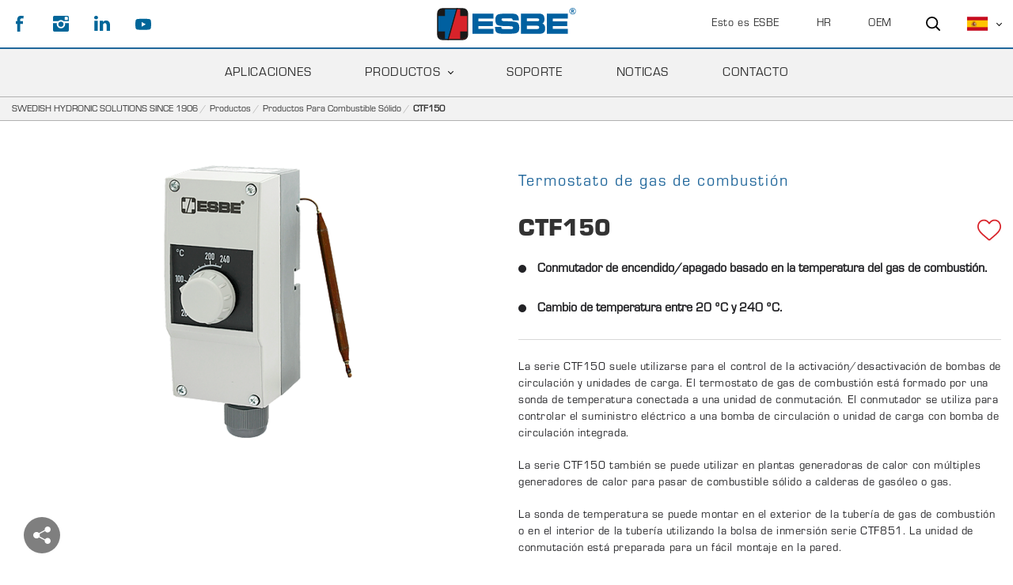

--- FILE ---
content_type: text/html; charset=utf-8
request_url: https://www.esbe.eu/es/productos/productos-para-combustible-solido/ctf150
body_size: 64929
content:

<!DOCTYPE html>
<html id="top">
<head>
    
<meta charset="utf-8" />
<meta name="viewport" content="width=device-width, initial-scale=1.0" />
<title>ESBE | CTF150, Termostato de gas de combusti&#243;n</title>



<link href="/ui/css/site.min.css?v=C78B5D190B3950F2A0FD30A105FB472F5D2684493692EE08737DFC3F2CAAB8B9" rel="stylesheet" type="text/css" />

    <meta name="description" content="El termostato de gas de combusti&#243;n CTF150 tiene temperatura de conmutador 20-240 &#176;C y sirve para encender/apagar bombas de circulaci&#243;n/unidades de carga" />

    <link rel="canonical" href="https://esbe.eu/es/productos/productos-para-combustible-solido/ctf150" />

    <meta name="robots" content="index,follow" />


<meta name="generator" content="Litium" />
<meta property="og:title" content="Termostato de gas de combusti&#243;n ESBE serie CTF150" />
<meta property="og:type" content="website" />
    <meta property="og:image" content="https://www.esbe.eu/storage/AF1BBEACA9E9979856215E9924F071C955619FF560C8FDB2AFBE4E1E86779EAD/c24058d78789450ba7e80b052b1c04a5/png/media/ce49398348984fdf87d237aede053051/Prod_CTF150_verA_issueA_lr.png" />
    <meta property="og:image:alt" content="Termostato de gas de combusti&#243;n ESBE serie CTF150" />
<meta property="og:url" content="https://www.esbe.eu/es/productos/productos-para-combustible-solido/ctf150" />
<meta property="og:description" content="El termostato de gas de combusti&amp;#243;n CTF150 tiene temperatura de conmutador 20-240 &amp;#176;C y sirve para encender/apagar bombas de circulaci&amp;#243;n/unidades de carga" />
<meta property="og:locale" content="es_ES" />
<meta property="og:site_name" content="ESBE | " />

<!-- Google Tag Manager --><script type="text/javascript">(function(w){w.dataLayer = w.dataLayer || [];})(window);(function(w,d,s,l,i){w[l]=w[l]||[];w[l].push({'gtm.start':new Date().getTime(),event:'gtm.js'});var f=d.getElementsByTagName(s)[0],j=d.createElement(s),dl=l!='dataLayer'?'&l='+l:'';j.async=true;j.src='//www.googletagmanager.com/gtm.js?id='+i+dl;f.parentNode.insertBefore(j,f);})(window,document,'script','dataLayer','GTM-K5R84LH');</script><!-- End Google Tag Manager -->
    
    <script type="text/javascript">
    window.localStorage.setItem('requestVerificationToken', 'fPsRbZ0EoZixWR2WV_qWpRdLCoeFF6huEoltf8FJxrLn4WeSdVWTGjFwyog72EclX3CGafl7bwEpf34gHLe88DtyP35r4Z_181TsCTCAm1M1:v_dx6nsaw8UNAjxlPjmqwNdWxQuz8823qZVIceP_3T12tky_JY61w52hIIp489jlSblVOKd9GFZdmT84MaI1s0TkSsImeZpGUM0J8m89sI01');
    window.__litium = window.__litium || {};
    window.__litium.requestContext = {"channelSystemId":"46cd7530-9c43-4e6b-afce-87932f891c08","currentPageSystemId":"dec07d19-eb68-4ff0-9656-a1ba79ff94ff","productCategorySystemId":"7c3736e5-1c8d-43fe-8aaa-3a22d62e4b4a"};
    window.__litium.preloadState = window.__litium.preloadState || {};
    window.__litium.preloadState.cart = {"orderTotal":"0 SEK","quantity":"0","orderRows":[],"discount":"0 SEK","deliveryCost":"0 SEK","paymentCost":"0 SEK","grandTotal":"0 SEK","vat":"0 SEK","systemId":"00000000-0000-0000-0000-000000000000"};
    window.__litium.preloadState.navigation = {"contentLinks":[{"blocks":{},"pageSystemId":"ddd9e818-ff12-4727-adea-154889725a52","showProductMenu":false,"name":"Esto es ESBE","url":"/es/esto-es-esbe","disabled":false,"location":"TopRight","childPages":[],"isSelected":false,"entityIsInternal":false,"isInternalIp":false,"links":[]},{"blocks":{},"pageSystemId":"e6422531-54b1-4272-9107-f923cbc0b138","showProductMenu":false,"name":"Aplicaciones","url":"/es/aplicaciones","disabled":false,"location":"MainMenu","childPages":[],"isSelected":false,"entityIsInternal":false,"isInternalIp":false,"links":[{"pageSystemId":"00000000-0000-0000-0000-000000000000","showProductMenu":false,"name":"Solar","url":"/es/aplicaciones/solar","disabled":false,"isSelected":false,"entityIsInternal":false,"isInternalIp":false,"links":[{"pageSystemId":"00000000-0000-0000-0000-000000000000","showProductMenu":false,"name":"SOLAR 1","url":"/es/aplicaciones/solar/solar-1","disabled":false,"isSelected":false,"entityIsInternal":false,"isInternalIp":false,"links":[]},{"pageSystemId":"00000000-0000-0000-0000-000000000000","showProductMenu":false,"name":"SOLAR 2","url":"/es/aplicaciones/solar/solar-2","disabled":false,"isSelected":false,"entityIsInternal":false,"isInternalIp":false,"links":[]},{"pageSystemId":"00000000-0000-0000-0000-000000000000","showProductMenu":false,"name":" SOLAR 3","url":"/es/aplicaciones/solar/solar-3","disabled":false,"isSelected":false,"entityIsInternal":false,"isInternalIp":false,"links":[]},{"pageSystemId":"00000000-0000-0000-0000-000000000000","showProductMenu":false,"name":"SOLAR 4","url":"/es/aplicaciones/solar/solar-4","disabled":false,"isSelected":false,"entityIsInternal":false,"isInternalIp":false,"links":[]},{"pageSystemId":"00000000-0000-0000-0000-000000000000","showProductMenu":false,"name":"SOLAR 5","url":"/es/aplicaciones/solar/solar-5","disabled":false,"isSelected":false,"entityIsInternal":false,"isInternalIp":false,"links":[]},{"pageSystemId":"00000000-0000-0000-0000-000000000000","showProductMenu":false,"name":"SOLAR 6","url":"/es/aplicaciones/solar/solar-6","disabled":false,"isSelected":false,"entityIsInternal":false,"isInternalIp":false,"links":[]},{"pageSystemId":"00000000-0000-0000-0000-000000000000","showProductMenu":false,"name":" SOLAR 7","url":"/es/aplicaciones/solar/solar-7","disabled":false,"isSelected":false,"entityIsInternal":false,"isInternalIp":false,"links":[]},{"pageSystemId":"00000000-0000-0000-0000-000000000000","showProductMenu":false,"name":" SOLAR 8","url":"/es/aplicaciones/solar/solar-8","disabled":false,"isSelected":false,"entityIsInternal":false,"isInternalIp":false,"links":[]},{"pageSystemId":"00000000-0000-0000-0000-000000000000","showProductMenu":false,"name":"SOLAR 9","url":"/es/aplicaciones/solar/solar-9","disabled":false,"isSelected":false,"entityIsInternal":false,"isInternalIp":false,"links":[]},{"pageSystemId":"00000000-0000-0000-0000-000000000000","showProductMenu":false,"name":"SOLAR 10","url":"/es/aplicaciones/solar/solar-10","disabled":false,"isSelected":false,"entityIsInternal":false,"isInternalIp":false,"links":[]}]},{"pageSystemId":"00000000-0000-0000-0000-000000000000","showProductMenu":false,"name":"HVAC","url":"/es/aplicaciones/hvac","disabled":false,"isSelected":false,"entityIsInternal":false,"isInternalIp":false,"links":[{"pageSystemId":"00000000-0000-0000-0000-000000000000","showProductMenu":false,"name":" HVAC 1","url":"/es/aplicaciones/hvac/hvac-1","disabled":false,"isSelected":false,"entityIsInternal":false,"isInternalIp":false,"links":[]},{"pageSystemId":"00000000-0000-0000-0000-000000000000","showProductMenu":false,"name":"HVAC 2","url":"/es/aplicaciones/hvac/hvac-2","disabled":false,"isSelected":false,"entityIsInternal":false,"isInternalIp":false,"links":[]},{"pageSystemId":"00000000-0000-0000-0000-000000000000","showProductMenu":false,"name":"HVAC 3","url":"/es/aplicaciones/hvac/hvac-3","disabled":false,"isSelected":false,"entityIsInternal":false,"isInternalIp":false,"links":[]},{"pageSystemId":"00000000-0000-0000-0000-000000000000","showProductMenu":false,"name":"HVAC 4","url":"/es/aplicaciones/hvac/hvac-4","disabled":false,"isSelected":false,"entityIsInternal":false,"isInternalIp":false,"links":[]},{"pageSystemId":"00000000-0000-0000-0000-000000000000","showProductMenu":false,"name":"HVAC 5","url":"/es/aplicaciones/hvac/hvac-5","disabled":false,"isSelected":false,"entityIsInternal":false,"isInternalIp":false,"links":[]},{"pageSystemId":"00000000-0000-0000-0000-000000000000","showProductMenu":false,"name":"HVAC 6","url":"/es/aplicaciones/hvac/hvac-6","disabled":false,"isSelected":false,"entityIsInternal":false,"isInternalIp":false,"links":[]},{"pageSystemId":"00000000-0000-0000-0000-000000000000","showProductMenu":false,"name":"HVAC 7","url":"/es/aplicaciones/hvac/hvac-7","disabled":false,"isSelected":false,"entityIsInternal":false,"isInternalIp":false,"links":[]},{"pageSystemId":"00000000-0000-0000-0000-000000000000","showProductMenu":false,"name":"HVAC 8","url":"/es/aplicaciones/hvac/hvac-8","disabled":false,"isSelected":false,"entityIsInternal":false,"isInternalIp":false,"links":[]},{"pageSystemId":"00000000-0000-0000-0000-000000000000","showProductMenu":false,"name":"HVAC 9","url":"/es/aplicaciones/hvac/hvac-9","disabled":false,"isSelected":false,"entityIsInternal":false,"isInternalIp":false,"links":[]},{"pageSystemId":"00000000-0000-0000-0000-000000000000","showProductMenu":false,"name":"HVAC 10","url":"/es/aplicaciones/hvac/hvac-10","disabled":false,"isSelected":false,"entityIsInternal":false,"isInternalIp":false,"links":[]},{"pageSystemId":"00000000-0000-0000-0000-000000000000","showProductMenu":false,"name":"HVAC 11","url":"/es/aplicaciones/hvac/hvac-11","disabled":false,"isSelected":false,"entityIsInternal":false,"isInternalIp":false,"links":[]},{"pageSystemId":"00000000-0000-0000-0000-000000000000","showProductMenu":false,"name":"HVAC 12","url":"/es/aplicaciones/hvac/hvac-12","disabled":false,"isSelected":false,"entityIsInternal":false,"isInternalIp":false,"links":[]}]},{"pageSystemId":"00000000-0000-0000-0000-000000000000","showProductMenu":false,"name":"Bombas de calor","url":"/es/aplicaciones/bomba-de-calor","disabled":false,"isSelected":false,"entityIsInternal":false,"isInternalIp":false,"links":[{"pageSystemId":"00000000-0000-0000-0000-000000000000","showProductMenu":false,"name":"BOMBAS DE CALOR 1","url":"/es/aplicaciones/bomba-de-calor/bomba-de-calor-1","disabled":false,"isSelected":false,"entityIsInternal":false,"isInternalIp":false,"links":[]},{"pageSystemId":"00000000-0000-0000-0000-000000000000","showProductMenu":false,"name":"BOMBAS DE CALOR 2","url":"/es/aplicaciones/bomba-de-calor/bomba-de-calor-2","disabled":false,"isSelected":false,"entityIsInternal":false,"isInternalIp":false,"links":[]},{"pageSystemId":"00000000-0000-0000-0000-000000000000","showProductMenu":false,"name":"BOMBAS DE CALOR 3","url":"/es/aplicaciones/bomba-de-calor/bomba-de-calor-3","disabled":false,"isSelected":false,"entityIsInternal":false,"isInternalIp":false,"links":[]},{"pageSystemId":"00000000-0000-0000-0000-000000000000","showProductMenu":false,"name":"BOMBAS DE CALOR 4","url":"/es/aplicaciones/bomba-de-calor/bomba-de-calor-4","disabled":false,"isSelected":false,"entityIsInternal":false,"isInternalIp":false,"links":[]},{"pageSystemId":"00000000-0000-0000-0000-000000000000","showProductMenu":false,"name":"BOMBAS DE CALOR 5","url":"/es/aplicaciones/bomba-de-calor/bomba-de-calor-5","disabled":false,"isSelected":false,"entityIsInternal":false,"isInternalIp":false,"links":[]},{"pageSystemId":"00000000-0000-0000-0000-000000000000","showProductMenu":false,"name":"BOMBA DE CALOR 7","url":"/es/aplicaciones/bomba-de-calor/bomba-de-calor-7","disabled":false,"isSelected":false,"entityIsInternal":false,"isInternalIp":false,"links":[]}]},{"pageSystemId":"00000000-0000-0000-0000-000000000000","showProductMenu":false,"name":"Combustible sólido","url":"/es/aplicaciones/combustible-solido","disabled":false,"isSelected":false,"entityIsInternal":false,"isInternalIp":false,"links":[{"pageSystemId":"00000000-0000-0000-0000-000000000000","showProductMenu":false,"name":"COMBUSTIBLE SÓLIDO 1","url":"/es/aplicaciones/combustible-solido/combustible-sólido-1","disabled":false,"isSelected":false,"entityIsInternal":false,"isInternalIp":false,"links":[]},{"pageSystemId":"00000000-0000-0000-0000-000000000000","showProductMenu":false,"name":"COMBUSTIBLE SÓLIDO 2","url":"/es/aplicaciones/combustible-solido/combustible-sólido-2","disabled":false,"isSelected":false,"entityIsInternal":false,"isInternalIp":false,"links":[]},{"pageSystemId":"00000000-0000-0000-0000-000000000000","showProductMenu":false,"name":"COMBUSTIBLE SÓLIDO 3","url":"/es/aplicaciones/combustible-solido/combustible-sólido-3","disabled":false,"isSelected":false,"entityIsInternal":false,"isInternalIp":false,"links":[]},{"pageSystemId":"00000000-0000-0000-0000-000000000000","showProductMenu":false,"name":"COMBUSTIBLE SÓLIDO 4","url":"/es/aplicaciones/combustible-solido/combustible-sólido-4","disabled":false,"isSelected":false,"entityIsInternal":false,"isInternalIp":false,"links":[]},{"pageSystemId":"00000000-0000-0000-0000-000000000000","showProductMenu":false,"name":"COMBUSTIBLE SÓLIDO 5","url":"/es/aplicaciones/combustible-solido/combustible-sólido-5","disabled":false,"isSelected":false,"entityIsInternal":false,"isInternalIp":false,"links":[]},{"pageSystemId":"00000000-0000-0000-0000-000000000000","showProductMenu":false,"name":"COMBUSTIBLE SÓLIDO 6","url":"/es/aplicaciones/combustible-solido/combustible-sólido-6","disabled":false,"isSelected":false,"entityIsInternal":false,"isInternalIp":false,"links":[]},{"pageSystemId":"00000000-0000-0000-0000-000000000000","showProductMenu":false,"name":"COMBUSTIBLE SÓLIDO 7","url":"/es/aplicaciones/combustible-solido/combustible-sólido-7","disabled":false,"isSelected":false,"entityIsInternal":false,"isInternalIp":false,"links":[]},{"pageSystemId":"00000000-0000-0000-0000-000000000000","showProductMenu":false,"name":"COMBUSTIBLE SÓLIDO 8","url":"/es/aplicaciones/combustible-solido/combustible-solido-8","disabled":false,"isSelected":false,"entityIsInternal":false,"isInternalIp":false,"links":[]},{"pageSystemId":"00000000-0000-0000-0000-000000000000","showProductMenu":false,"name":"COMBUSTIBLE SÓLIDO 9","url":"/es/aplicaciones/combustible-solido/combustible-solido-9","disabled":false,"isSelected":false,"entityIsInternal":false,"isInternalIp":false,"links":[]},{"pageSystemId":"00000000-0000-0000-0000-000000000000","showProductMenu":false,"name":"COMBUSTIBLE SÓLIDO 10","url":"/es/aplicaciones/combustible-solido/combustible-solido-10","disabled":false,"isSelected":false,"entityIsInternal":false,"isInternalIp":false,"links":[]},{"pageSystemId":"00000000-0000-0000-0000-000000000000","showProductMenu":false,"name":"COMBUSTIBLE SÓLIDO 11","url":"/es/aplicaciones/combustible-solido/combustible-solido-11","disabled":false,"isSelected":false,"entityIsInternal":false,"isInternalIp":false,"links":[]},{"pageSystemId":"00000000-0000-0000-0000-000000000000","showProductMenu":false,"name":"COMBUSTIBLE SÓLIDO 12","url":"/es/aplicaciones/combustible-solido/combustible-solido-12","disabled":false,"isSelected":false,"entityIsInternal":false,"isInternalIp":false,"links":[]},{"pageSystemId":"00000000-0000-0000-0000-000000000000","showProductMenu":false,"name":"COMBUSTIBLE SÓLIDO 14","url":"/es/aplicaciones/combustible-solido/combustible-solido-14","disabled":false,"isSelected":false,"entityIsInternal":false,"isInternalIp":false,"links":[]}]},{"pageSystemId":"00000000-0000-0000-0000-000000000000","showProductMenu":false,"name":"Gasóleo y gas","url":"/es/aplicaciones/gasoleo-y-gas","disabled":false,"isSelected":false,"entityIsInternal":false,"isInternalIp":false,"links":[{"pageSystemId":"00000000-0000-0000-0000-000000000000","showProductMenu":false,"name":"GASÓLEO Y GAS 1","url":"/es/aplicaciones/gasoleo-y-gas/gasóleo-y-gas-1","disabled":false,"isSelected":false,"entityIsInternal":false,"isInternalIp":false,"links":[]},{"pageSystemId":"00000000-0000-0000-0000-000000000000","showProductMenu":false,"name":"GASÓLEO Y GAS 2","url":"/es/aplicaciones/gasoleo-y-gas/gasóleo-y-gas-2","disabled":false,"isSelected":false,"entityIsInternal":false,"isInternalIp":false,"links":[]},{"pageSystemId":"00000000-0000-0000-0000-000000000000","showProductMenu":false,"name":"GASÓLEO Y GAS 3","url":"/es/aplicaciones/gasoleo-y-gas/gasóleo-y-gas-3","disabled":false,"isSelected":false,"entityIsInternal":false,"isInternalIp":false,"links":[]},{"pageSystemId":"00000000-0000-0000-0000-000000000000","showProductMenu":false,"name":"GASÓLEO Y GAS 4","url":"/es/aplicaciones/gasoleo-y-gas/gasóleo-y-gas-4","disabled":false,"isSelected":false,"entityIsInternal":false,"isInternalIp":false,"links":[]},{"pageSystemId":"00000000-0000-0000-0000-000000000000","showProductMenu":false,"name":"GASÓLEO Y GAS 5","url":"/es/aplicaciones/gasoleo-y-gas/gasóleo-y-gas-5","disabled":false,"isSelected":false,"entityIsInternal":false,"isInternalIp":false,"links":[]},{"pageSystemId":"00000000-0000-0000-0000-000000000000","showProductMenu":false,"name":"GASÓLEO Y GAS 6","url":"/es/aplicaciones/gasoleo-y-gas/gasóleo-y-gas-6","disabled":false,"isSelected":false,"entityIsInternal":false,"isInternalIp":false,"links":[]},{"pageSystemId":"00000000-0000-0000-0000-000000000000","showProductMenu":false,"name":"GASÓLEO Y GAS 7","url":"/es/aplicaciones/gasoleo-y-gas/gasóleo-y-gas-7","disabled":false,"isSelected":false,"entityIsInternal":false,"isInternalIp":false,"links":[]},{"pageSystemId":"00000000-0000-0000-0000-000000000000","showProductMenu":false,"name":"GASÓLEO Y GAS 8","url":"/es/aplicaciones/gasoleo-y-gas/gasóleo-y-gas-8","disabled":false,"isSelected":false,"entityIsInternal":false,"isInternalIp":false,"links":[]},{"pageSystemId":"00000000-0000-0000-0000-000000000000","showProductMenu":false,"name":"GASÓLEO Y GAS 9","url":"/es/aplicaciones/gasoleo-y-gas/gasóleo-y-gas-9","disabled":false,"isSelected":false,"entityIsInternal":false,"isInternalIp":false,"links":[]},{"pageSystemId":"00000000-0000-0000-0000-000000000000","showProductMenu":false,"name":"GASÓLEO Y GAS 10","url":"/es/aplicaciones/gasoleo-y-gas/gasoleo-y-gas-10","disabled":false,"isSelected":false,"entityIsInternal":false,"isInternalIp":false,"links":[]},{"pageSystemId":"00000000-0000-0000-0000-000000000000","showProductMenu":false,"name":"GASÓLEO Y GAS 11","url":"/es/aplicaciones/gasoleo-y-gas/gasoleo-y-gas-11","disabled":false,"isSelected":false,"entityIsInternal":false,"isInternalIp":false,"links":[]},{"pageSystemId":"00000000-0000-0000-0000-000000000000","showProductMenu":false,"name":"GASÓLEO Y GAS 12","url":"/es/aplicaciones/gasoleo-y-gas/gasóleo-y-gas-12","disabled":false,"isSelected":false,"entityIsInternal":false,"isInternalIp":false,"links":[]},{"pageSystemId":"00000000-0000-0000-0000-000000000000","showProductMenu":false,"name":"GASÓLEO Y GAS 13","url":"/es/aplicaciones/gasoleo-y-gas/gasoleo-y-gas-13","disabled":false,"isSelected":false,"entityIsInternal":false,"isInternalIp":false,"links":[]}]},{"pageSystemId":"00000000-0000-0000-0000-000000000000","showProductMenu":false,"name":"Agua caliente sanitaria","url":"/es/aplicaciones/agua-caliente-sanitaria","disabled":false,"isSelected":false,"entityIsInternal":false,"isInternalIp":false,"links":[{"pageSystemId":"00000000-0000-0000-0000-000000000000","showProductMenu":false,"name":"AGUA CALIENTE SANITARIA 1","url":"/es/aplicaciones/agua-caliente-sanitaria/agua-caliente-sanitaria-1","disabled":false,"isSelected":false,"entityIsInternal":false,"isInternalIp":false,"links":[]},{"pageSystemId":"00000000-0000-0000-0000-000000000000","showProductMenu":false,"name":"AGUA CALIENTE SANITARIA 2","url":"/es/aplicaciones/agua-caliente-sanitaria/agua-caliente-sanitaria-2","disabled":false,"isSelected":false,"entityIsInternal":false,"isInternalIp":false,"links":[]},{"pageSystemId":"00000000-0000-0000-0000-000000000000","showProductMenu":false,"name":"AGUA CALIENTE SANITARIA 3","url":"/es/aplicaciones/agua-caliente-sanitaria/agua-caliente-sanitaria-3","disabled":false,"isSelected":false,"entityIsInternal":false,"isInternalIp":false,"links":[]},{"pageSystemId":"00000000-0000-0000-0000-000000000000","showProductMenu":false,"name":"AGUA CALIENTE SANITARIA 4","url":"/es/aplicaciones/agua-caliente-sanitaria/agua-caliente-sanitaria-4","disabled":false,"isSelected":false,"entityIsInternal":false,"isInternalIp":false,"links":[]},{"pageSystemId":"00000000-0000-0000-0000-000000000000","showProductMenu":false,"name":"AGUA CALIENTE SANITARIA 5","url":"/es/aplicaciones/agua-caliente-sanitaria/agua-caliente-sanitaria-5","disabled":false,"isSelected":false,"entityIsInternal":false,"isInternalIp":false,"links":[]},{"pageSystemId":"00000000-0000-0000-0000-000000000000","showProductMenu":false,"name":"AGUA CALIENTE SANITARIA 6","url":"/es/aplicaciones/agua-caliente-sanitaria/agua-caliente-sanitaria-6","disabled":false,"isSelected":false,"entityIsInternal":false,"isInternalIp":false,"links":[]},{"pageSystemId":"00000000-0000-0000-0000-000000000000","showProductMenu":false,"name":"AGUA CALIENTE SANITARIA 7","url":"/es/aplicaciones/agua-caliente-sanitaria/agua-caliente-sanitaria-7","disabled":false,"isSelected":false,"entityIsInternal":false,"isInternalIp":false,"links":[]},{"pageSystemId":"00000000-0000-0000-0000-000000000000","showProductMenu":false,"name":"AGUA CALIENTE SANITARIA 8","url":"/es/aplicaciones/agua-caliente-sanitaria/agua-caliente-sanitaria-8","disabled":false,"isSelected":false,"entityIsInternal":false,"isInternalIp":false,"links":[]},{"pageSystemId":"00000000-0000-0000-0000-000000000000","showProductMenu":false,"name":"AGUA CALIENTE SANITARIA 12","url":"/es/aplicaciones/agua-caliente-sanitaria/agua-caliente-sanitaria-12","disabled":false,"isSelected":false,"entityIsInternal":false,"isInternalIp":false,"links":[]},{"pageSystemId":"00000000-0000-0000-0000-000000000000","showProductMenu":false,"name":"AGUA CALIENTE SANITARIA 13","url":"/es/aplicaciones/agua-caliente-sanitaria/agua-caliente-sanitaria-13","disabled":false,"isSelected":false,"entityIsInternal":false,"isInternalIp":false,"links":[]},{"pageSystemId":"00000000-0000-0000-0000-000000000000","showProductMenu":false,"name":"AGUA CALIENTE SANITARIA 14","url":"/es/aplicaciones/agua-caliente-sanitaria/agua-caliente-sanitaria-14","disabled":false,"isSelected":false,"entityIsInternal":false,"isInternalIp":false,"links":[]},{"pageSystemId":"00000000-0000-0000-0000-000000000000","showProductMenu":false,"name":"AGUA CALIENTE SANITARIA 15","url":"/es/aplicaciones/agua-caliente-sanitaria/agua-caliente-sanitaria-15","disabled":false,"isSelected":false,"entityIsInternal":false,"isInternalIp":false,"links":[]},{"pageSystemId":"00000000-0000-0000-0000-000000000000","showProductMenu":false,"name":"AGUA CALIENTE SANITARIA 16","url":"/es/aplicaciones/agua-caliente-sanitaria/agua-caliente-sanitaria-16","disabled":false,"isSelected":false,"entityIsInternal":false,"isInternalIp":false,"links":[]},{"pageSystemId":"00000000-0000-0000-0000-000000000000","showProductMenu":false,"name":"AGUA CALIENTE SANITARIA 17","url":"/es/aplicaciones/agua-caliente-sanitaria/agua-caliente-sanitaria-17","disabled":false,"isSelected":false,"entityIsInternal":false,"isInternalIp":false,"links":[]},{"pageSystemId":"00000000-0000-0000-0000-000000000000","showProductMenu":false,"name":"AGUA CALIENTE SANITARIA 18","url":"/es/aplicaciones/agua-caliente-sanitaria/agua-caliente-sanitaria-18","disabled":false,"isSelected":false,"entityIsInternal":false,"isInternalIp":false,"links":[]}]},{"pageSystemId":"00000000-0000-0000-0000-000000000000","showProductMenu":false,"name":"Radiadores","url":"/es/aplicaciones/radiadores","disabled":false,"isSelected":false,"entityIsInternal":false,"isInternalIp":false,"links":[{"pageSystemId":"00000000-0000-0000-0000-000000000000","showProductMenu":false,"name":"RADIADORES 1","url":"/es/aplicaciones/radiadores/radiadores-1","disabled":false,"isSelected":false,"entityIsInternal":false,"isInternalIp":false,"links":[]},{"pageSystemId":"00000000-0000-0000-0000-000000000000","showProductMenu":false,"name":"RADIADORES 2","url":"/es/aplicaciones/radiadores/radiadores-2","disabled":false,"isSelected":false,"entityIsInternal":false,"isInternalIp":false,"links":[]},{"pageSystemId":"00000000-0000-0000-0000-000000000000","showProductMenu":false,"name":"RADIADORES 3","url":"/es/aplicaciones/radiadores/radiadores-3","disabled":false,"isSelected":false,"entityIsInternal":false,"isInternalIp":false,"links":[]},{"pageSystemId":"00000000-0000-0000-0000-000000000000","showProductMenu":false,"name":"RADIADORES 4","url":"/es/aplicaciones/radiadores/radiadores-4","disabled":false,"isSelected":false,"entityIsInternal":false,"isInternalIp":false,"links":[]},{"pageSystemId":"00000000-0000-0000-0000-000000000000","showProductMenu":false,"name":"RADIADORES 5","url":"/es/aplicaciones/radiadores/radiadores-5","disabled":false,"isSelected":false,"entityIsInternal":false,"isInternalIp":false,"links":[]},{"pageSystemId":"00000000-0000-0000-0000-000000000000","showProductMenu":false,"name":"RADIADORES 6","url":"/es/aplicaciones/radiadores/radiadores-6","disabled":false,"isSelected":false,"entityIsInternal":false,"isInternalIp":false,"links":[]},{"pageSystemId":"00000000-0000-0000-0000-000000000000","showProductMenu":false,"name":"RADIADORES 7","url":"/es/aplicaciones/radiadores/radiadores-7","disabled":false,"isSelected":false,"entityIsInternal":false,"isInternalIp":false,"links":[]},{"pageSystemId":"00000000-0000-0000-0000-000000000000","showProductMenu":false,"name":"RADIADORES 8","url":"/es/aplicaciones/radiadores/radiadores-8","disabled":false,"isSelected":false,"entityIsInternal":false,"isInternalIp":false,"links":[]},{"pageSystemId":"00000000-0000-0000-0000-000000000000","showProductMenu":false,"name":"RADIADORES 10","url":"/es/aplicaciones/radiadores/radiadores-10","disabled":false,"isSelected":false,"entityIsInternal":false,"isInternalIp":false,"links":[]},{"pageSystemId":"00000000-0000-0000-0000-000000000000","showProductMenu":false,"name":"RADIADORES 12","url":"/es/aplicaciones/radiadores/radiadores-12","disabled":false,"isSelected":false,"entityIsInternal":false,"isInternalIp":false,"links":[]}]},{"pageSystemId":"00000000-0000-0000-0000-000000000000","showProductMenu":false,"name":"Calefacción por suelo radiante","url":"/es/aplicaciones/calefaccion-por-suelo-radiante","disabled":false,"isSelected":false,"entityIsInternal":false,"isInternalIp":false,"links":[{"pageSystemId":"00000000-0000-0000-0000-000000000000","showProductMenu":false,"name":"CALEFACCIÓN POR SUELO RADIANTE 1","url":"/es/aplicaciones/calefaccion-por-suelo-radiante/calefacción-por-suelo-radiante-1","disabled":false,"isSelected":false,"entityIsInternal":false,"isInternalIp":false,"links":[]},{"pageSystemId":"00000000-0000-0000-0000-000000000000","showProductMenu":false,"name":"CALEFACCIÓN POR SUELO RADIANTE 2","url":"/es/aplicaciones/calefaccion-por-suelo-radiante/calefacción-por-suelo-radiante-2","disabled":false,"isSelected":false,"entityIsInternal":false,"isInternalIp":false,"links":[]},{"pageSystemId":"00000000-0000-0000-0000-000000000000","showProductMenu":false,"name":"CALEFACCIÓN POR SUELO RADIANTE 3","url":"/es/aplicaciones/calefaccion-por-suelo-radiante/calefacción-por-suelo-radiante-3","disabled":false,"isSelected":false,"entityIsInternal":false,"isInternalIp":false,"links":[]},{"pageSystemId":"00000000-0000-0000-0000-000000000000","showProductMenu":false,"name":"CALEFACCIÓN POR SUELO RADIANTE 4","url":"/es/aplicaciones/calefaccion-por-suelo-radiante/calefacción-por-suelo-radiante-4","disabled":false,"isSelected":false,"entityIsInternal":false,"isInternalIp":false,"links":[]},{"pageSystemId":"00000000-0000-0000-0000-000000000000","showProductMenu":false,"name":"CALEFACCIÓN POR SUELO RADIANTE 5","url":"/es/aplicaciones/calefaccion-por-suelo-radiante/calefacción-por-suelo-radiante-5","disabled":false,"isSelected":false,"entityIsInternal":false,"isInternalIp":false,"links":[]},{"pageSystemId":"00000000-0000-0000-0000-000000000000","showProductMenu":false,"name":"CALEFACCIÓN POR SUELO RADIANTE 6","url":"/es/aplicaciones/calefaccion-por-suelo-radiante/calefacción-por-suelo-radiante-6","disabled":false,"isSelected":false,"entityIsInternal":false,"isInternalIp":false,"links":[]},{"pageSystemId":"00000000-0000-0000-0000-000000000000","showProductMenu":false,"name":"CALEFACCIÓN POR SUELO RADIANTE 7","url":"/es/aplicaciones/calefaccion-por-suelo-radiante/calefacción-por-suelo-radiante-7","disabled":false,"isSelected":false,"entityIsInternal":false,"isInternalIp":false,"links":[]},{"pageSystemId":"00000000-0000-0000-0000-000000000000","showProductMenu":false,"name":"CALEFACCIÓN POR SUELO RADIANTE 8","url":"/es/aplicaciones/calefaccion-por-suelo-radiante/calefacción-por-suelo-radiante-8","disabled":false,"isSelected":false,"entityIsInternal":false,"isInternalIp":false,"links":[]},{"pageSystemId":"00000000-0000-0000-0000-000000000000","showProductMenu":false,"name":"CALEFACCIÓN POR SUELO RADIANTE 9","url":"/es/aplicaciones/calefaccion-por-suelo-radiante/calefacción-por-suelo-radiante-9","disabled":false,"isSelected":false,"entityIsInternal":false,"isInternalIp":false,"links":[]},{"pageSystemId":"00000000-0000-0000-0000-000000000000","showProductMenu":false,"name":"CALEFACCIÓN POR SUELO RADIANTE 10","url":"/es/aplicaciones/calefaccion-por-suelo-radiante/calefacción-por-suelo-radiante-10","disabled":false,"isSelected":false,"entityIsInternal":false,"isInternalIp":false,"links":[]},{"pageSystemId":"00000000-0000-0000-0000-000000000000","showProductMenu":false,"name":"CALEFACCIÓN POR SUELO RADIANTE 11","url":"/es/aplicaciones/calefaccion-por-suelo-radiante/calefaccion-por-suelo-radiante-11","disabled":false,"isSelected":false,"entityIsInternal":false,"isInternalIp":false,"links":[]}]},{"pageSystemId":"00000000-0000-0000-0000-000000000000","showProductMenu":false,"name":"Refrigeración","url":"/es/aplicaciones/refrigeracion","disabled":false,"isSelected":false,"entityIsInternal":false,"isInternalIp":false,"links":[{"pageSystemId":"00000000-0000-0000-0000-000000000000","showProductMenu":false,"name":"REFRIGERACIÓN 1","url":"/es/aplicaciones/refrigeracion/refrigeración-1","disabled":false,"isSelected":false,"entityIsInternal":false,"isInternalIp":false,"links":[]},{"pageSystemId":"00000000-0000-0000-0000-000000000000","showProductMenu":false,"name":"REFRIGERACIÓN 2","url":"/es/aplicaciones/refrigeracion/refrigeración-2","disabled":false,"isSelected":false,"entityIsInternal":false,"isInternalIp":false,"links":[]},{"pageSystemId":"00000000-0000-0000-0000-000000000000","showProductMenu":false,"name":"REFRIGERACIÓN 3","url":"/es/aplicaciones/refrigeracion/refrigeración-3","disabled":false,"isSelected":false,"entityIsInternal":false,"isInternalIp":false,"links":[]},{"pageSystemId":"00000000-0000-0000-0000-000000000000","showProductMenu":false,"name":"REFRIGERACIÓN 4","url":"/es/aplicaciones/refrigeracion/refrigeración-4","disabled":false,"isSelected":false,"entityIsInternal":false,"isInternalIp":false,"links":[]},{"pageSystemId":"00000000-0000-0000-0000-000000000000","showProductMenu":false,"name":"REFRIGERACIÓN 5","url":"/es/aplicaciones/refrigeracion/refrigeración-5","disabled":false,"isSelected":false,"entityIsInternal":false,"isInternalIp":false,"links":[]},{"pageSystemId":"00000000-0000-0000-0000-000000000000","showProductMenu":false,"name":"REFRIGERACIÓN 6","url":"/es/aplicaciones/refrigeracion/refrigeración-6","disabled":false,"isSelected":false,"entityIsInternal":false,"isInternalIp":false,"links":[]}]},{"pageSystemId":"00000000-0000-0000-0000-000000000000","showProductMenu":false,"name":"Calefacción centralizada","url":"/es/aplicaciones/calefaccion-centralizada","disabled":false,"isSelected":false,"entityIsInternal":false,"isInternalIp":false,"links":[{"pageSystemId":"00000000-0000-0000-0000-000000000000","showProductMenu":false,"name":"CALEFACCIÓN CENTRALIZADA 1","url":"/es/aplicaciones/calefaccion-centralizada/calefacción-centralizada-1","disabled":false,"isSelected":false,"entityIsInternal":false,"isInternalIp":false,"links":[]},{"pageSystemId":"00000000-0000-0000-0000-000000000000","showProductMenu":false,"name":"CALEFACCIÓN CENTRALIZADA 2","url":"/es/aplicaciones/calefaccion-centralizada/calefacción-centralizada-2","disabled":false,"isSelected":false,"entityIsInternal":false,"isInternalIp":false,"links":[]},{"pageSystemId":"00000000-0000-0000-0000-000000000000","showProductMenu":false,"name":"CALEFACCIÓN CENTRALIZADA 3","url":"/es/aplicaciones/calefaccion-centralizada/calefacción-centralizada-3","disabled":false,"isSelected":false,"entityIsInternal":false,"isInternalIp":false,"links":[]},{"pageSystemId":"00000000-0000-0000-0000-000000000000","showProductMenu":false,"name":"CALEFACCIÓN CENTRALIZADA 4","url":"/es/aplicaciones/calefaccion-centralizada/calefacción-centralizada-4","disabled":false,"isSelected":false,"entityIsInternal":false,"isInternalIp":false,"links":[]},{"pageSystemId":"00000000-0000-0000-0000-000000000000","showProductMenu":false,"name":"CALEFACCIÓN CENTRALIZADA 5","url":"/es/aplicaciones/calefaccion-centralizada/calefacción-centralizada-5","disabled":false,"isSelected":false,"entityIsInternal":false,"isInternalIp":false,"links":[]}]}]},{"blocks":{"main":[]},"pageSystemId":"b9eb89d3-ca2c-45dd-ad2b-03b8681971c8","showProductMenu":true,"name":"Productos","url":"https://www.esbe.eu/es/productos","disabled":false,"location":"MainMenu","childPages":[],"isSelected":false,"entityIsInternal":false,"isInternalIp":false,"links":[{"pageSystemId":"00000000-0000-0000-0000-000000000000","showProductMenu":false,"name":"Unidades de circulación","url":"/es/productos/unidades-de-circulacion","disabled":false,"isSelected":false,"entityIsInternal":false,"isInternalIp":false,"links":[{"pageSystemId":"00000000-0000-0000-0000-000000000000","showProductMenu":false,"name":"DAA100, DDA100","url":"/es/productos/unidades-de-circulacion/daa100-dda100","disabled":false,"isSelected":false,"entityIsInternal":false,"isInternalIp":false,"links":[]},{"pageSystemId":"00000000-0000-0000-0000-000000000000","showProductMenu":false,"name":"DAA100","disabled":false,"isSelected":false,"entityIsInternal":true,"isInternalIp":false,"links":[]},{"pageSystemId":"00000000-0000-0000-0000-000000000000","showProductMenu":false,"name":"DDA100","disabled":false,"isSelected":false,"entityIsInternal":true,"isInternalIp":false,"links":[]},{"pageSystemId":"00000000-0000-0000-0000-000000000000","showProductMenu":false,"name":"GBA200","url":"/es/productos/unidades-de-circulacion/gba200","disabled":false,"isSelected":false,"entityIsInternal":false,"isInternalIp":false,"links":[]},{"pageSystemId":"00000000-0000-0000-0000-000000000000","showProductMenu":false,"name":"GDA300","disabled":false,"isSelected":false,"entityIsInternal":true,"isInternalIp":false,"links":[]},{"pageSystemId":"00000000-0000-0000-0000-000000000000","showProductMenu":false,"name":"GDA200, GDA300","url":"/es/productos/unidades-de-circulacion/gda200-gda300","disabled":false,"isSelected":false,"entityIsInternal":false,"isInternalIp":false,"links":[]},{"pageSystemId":"00000000-0000-0000-0000-000000000000","showProductMenu":false,"name":"GDF200","url":"/es/productos/unidades-de-circulacion/gdf200","disabled":false,"isSelected":false,"entityIsInternal":false,"isInternalIp":false,"links":[]},{"pageSystemId":"00000000-0000-0000-0000-000000000000","showProductMenu":false,"name":"GDF100","url":"/es/productos/unidades-de-circulacion/gdf100","disabled":false,"isSelected":false,"entityIsInternal":false,"isInternalIp":false,"links":[]},{"pageSystemId":"00000000-0000-0000-0000-000000000000","showProductMenu":false,"name":"GFA300","disabled":false,"isSelected":false,"entityIsInternal":true,"isInternalIp":false,"links":[]},{"pageSystemId":"00000000-0000-0000-0000-000000000000","showProductMenu":false,"name":"GFA200, GFA300","url":"/es/productos/unidades-de-circulacion/gfa200-gfa300","disabled":false,"isSelected":false,"entityIsInternal":false,"isInternalIp":false,"links":[]},{"pageSystemId":"00000000-0000-0000-0000-000000000000","showProductMenu":false,"name":"GFF200","url":"/es/productos/unidades-de-circulacion/gff200","disabled":false,"isSelected":false,"entityIsInternal":false,"isInternalIp":false,"links":[]},{"pageSystemId":"00000000-0000-0000-0000-000000000000","showProductMenu":false,"name":"GFF100","url":"/es/productos/unidades-de-circulacion/gff100","disabled":false,"isSelected":false,"entityIsInternal":false,"isInternalIp":false,"links":[]},{"pageSystemId":"00000000-0000-0000-0000-000000000000","showProductMenu":false,"name":"GRA300","disabled":false,"isSelected":false,"entityIsInternal":true,"isInternalIp":false,"links":[]},{"pageSystemId":"00000000-0000-0000-0000-000000000000","showProductMenu":false,"name":"GRA200, GRA300","url":"/es/productos/unidades-de-circulacion/gra200-gra300","disabled":false,"isSelected":false,"entityIsInternal":false,"isInternalIp":false,"links":[]},{"pageSystemId":"00000000-0000-0000-0000-000000000000","showProductMenu":false,"name":"GRA100","url":"/es/productos/unidades-de-circulacion/gra100","disabled":false,"isSelected":false,"entityIsInternal":false,"isInternalIp":false,"links":[]},{"pageSystemId":"00000000-0000-0000-0000-000000000000","showProductMenu":false,"name":"GRB300","url":"/es/productos/unidades-de-circulacion/grb300","disabled":false,"isSelected":false,"entityIsInternal":true,"isInternalIp":false,"links":[]},{"pageSystemId":"00000000-0000-0000-0000-000000000000","showProductMenu":false,"name":"GRC200","url":"/es/productos/unidades-de-circulacion/grc200","disabled":false,"isSelected":false,"entityIsInternal":false,"isInternalIp":false,"links":[]},{"pageSystemId":"00000000-0000-0000-0000-000000000000","showProductMenu":false,"name":"GRF200","url":"/es/productos/unidades-de-circulacion/grf200","disabled":false,"isSelected":false,"entityIsInternal":false,"isInternalIp":false,"links":[]},{"pageSystemId":"00000000-0000-0000-0000-000000000000","showProductMenu":false,"name":"GRF100","url":"/es/productos/unidades-de-circulacion/grf100","disabled":false,"isSelected":false,"entityIsInternal":false,"isInternalIp":false,"links":[]},{"pageSystemId":"00000000-0000-0000-0000-000000000000","showProductMenu":false,"name":"GST200","url":"/es/productos/unidades-de-circulacion/gst200","disabled":false,"isSelected":false,"entityIsInternal":false,"isInternalIp":false,"links":[]},{"pageSystemId":"00000000-0000-0000-0000-000000000000","showProductMenu":false,"name":"GMA400, GMA500","url":"/es/productos/unidades-de-circulacion/gma400-gma500","disabled":false,"isSelected":false,"entityIsInternal":false,"isInternalIp":false,"links":[]},{"pageSystemId":"00000000-0000-0000-0000-000000000000","showProductMenu":false,"name":"GMA300","url":"/es/productos/unidades-de-circulacion/gma300","disabled":false,"isSelected":false,"entityIsInternal":false,"isInternalIp":false,"links":[]},{"pageSystemId":"00000000-0000-0000-0000-000000000000","showProductMenu":false,"name":"GMB600","url":"/es/productos/unidades-de-circulacion/gmb600","disabled":false,"isSelected":false,"entityIsInternal":false,"isInternalIp":false,"links":[]},{"pageSystemId":"00000000-0000-0000-0000-000000000000","showProductMenu":false,"name":"GBA100","url":"/es/productos/unidades-de-circulacion/gba100","disabled":false,"isSelected":false,"entityIsInternal":true,"isInternalIp":false,"links":[]},{"pageSystemId":"00000000-0000-0000-0000-000000000000","showProductMenu":false,"name":"GBC200","url":"/es/productos/unidades-de-circulacion/gbc200","disabled":false,"isSelected":false,"entityIsInternal":true,"isInternalIp":false,"links":[]},{"pageSystemId":"00000000-0000-0000-0000-000000000000","showProductMenu":false,"name":"GDA100","url":"/es/productos/unidades-de-circulacion/gda100","disabled":false,"isSelected":false,"entityIsInternal":true,"isInternalIp":false,"links":[]},{"pageSystemId":"00000000-0000-0000-0000-000000000000","showProductMenu":false,"name":"GFA100","url":"/es/productos/unidades-de-circulacion/gfa100","disabled":false,"isSelected":false,"entityIsInternal":true,"isInternalIp":false,"links":[]},{"pageSystemId":"00000000-0000-0000-0000-000000000000","showProductMenu":false,"name":"GRC100","url":"/es/productos/unidades-de-circulacion/grc100-grc200","disabled":false,"isSelected":false,"entityIsInternal":true,"isInternalIp":false,"links":[]},{"pageSystemId":"00000000-0000-0000-0000-000000000000","showProductMenu":false,"name":"GSA100","url":"/es/productos/unidades-de-circulacion/gsa100","disabled":false,"isSelected":false,"entityIsInternal":true,"isInternalIp":false,"links":[]},{"pageSystemId":"00000000-0000-0000-0000-000000000000","showProductMenu":false,"name":"GSC100","url":"/es/productos/unidades-de-circulacion/gsc100","disabled":false,"isSelected":false,"entityIsInternal":true,"isInternalIp":false,"links":[]},{"pageSystemId":"00000000-0000-0000-0000-000000000000","showProductMenu":false,"name":"GST100","url":"/es/productos/unidades-de-circulacion/gst100","disabled":false,"isSelected":false,"entityIsInternal":true,"isInternalIp":false,"links":[]},{"pageSystemId":"00000000-0000-0000-0000-000000000000","showProductMenu":false,"name":"GMA100","url":"/es/productos/unidades-de-circulacion/gma100","disabled":false,"isSelected":false,"entityIsInternal":true,"isInternalIp":false,"links":[]},{"pageSystemId":"00000000-0000-0000-0000-000000000000","showProductMenu":false,"name":"GMA200","url":"/es/productos/unidades-de-circulacion/gma200","disabled":false,"isSelected":false,"entityIsInternal":true,"isInternalIp":false,"links":[]},{"pageSystemId":"00000000-0000-0000-0000-000000000000","showProductMenu":false,"name":"KGT110, KGR110","url":"/es/productos/unidades-de-circulacion/kgt100","disabled":false,"isSelected":false,"entityIsInternal":true,"isInternalIp":false,"links":[]}]},{"pageSystemId":"00000000-0000-0000-0000-000000000000","showProductMenu":false,"name":"Unidades Fresh Hydro","url":"/es/productos/unidades-fresh-hydro","disabled":false,"isSelected":false,"entityIsInternal":false,"isInternalIp":false,"links":[{"pageSystemId":"00000000-0000-0000-0000-000000000000","showProductMenu":false,"name":"FSK100","url":"/es/productos/unidades-fresh-hydro/fsk100","disabled":false,"isSelected":false,"entityIsInternal":false,"isInternalIp":false,"links":[]}]},{"pageSystemId":"00000000-0000-0000-0000-000000000000","showProductMenu":false,"name":"Grupos de separación","url":"/es/productos/grupos-de-separacion","disabled":false,"isSelected":false,"entityIsInternal":false,"isInternalIp":false,"links":[{"pageSystemId":"00000000-0000-0000-0000-000000000000","showProductMenu":false,"name":"SKP100","url":"/es/productos/grupos-de-separacion/skp100","disabled":false,"isSelected":false,"entityIsInternal":false,"isInternalIp":false,"links":[]},{"pageSystemId":"00000000-0000-0000-0000-000000000000","showProductMenu":false,"name":"SKS100","url":"/es/productos/grupos-de-separacion/sks100","disabled":false,"isSelected":false,"entityIsInternal":false,"isInternalIp":false,"links":[]},{"pageSystemId":"00000000-0000-0000-0000-000000000000","showProductMenu":false,"name":"SKC100","url":"/es/productos/grupos-de-separacion/skc100","disabled":false,"isSelected":false,"entityIsInternal":false,"isInternalIp":false,"links":[]}]},{"pageSystemId":"00000000-0000-0000-0000-000000000000","showProductMenu":false,"name":"Válvulas rotativas","url":"/es/productos/valvulas-rotativas","disabled":false,"isSelected":false,"entityIsInternal":false,"isInternalIp":false,"links":[{"pageSystemId":"00000000-0000-0000-0000-000000000000","showProductMenu":false,"name":"VRG120","url":"/es/productos/valvulas-rotativas/vrg120","disabled":false,"isSelected":false,"entityIsInternal":true,"isInternalIp":false,"links":[]},{"pageSystemId":"00000000-0000-0000-0000-000000000000","showProductMenu":false,"name":"VRG130","url":"/es/productos/valvulas-rotativas/vrg130","disabled":false,"isSelected":false,"entityIsInternal":false,"isInternalIp":false,"links":[]},{"pageSystemId":"00000000-0000-0000-0000-000000000000","showProductMenu":false,"name":"VRG140","url":"/es/productos/valvulas-rotativas/vrg140","disabled":false,"isSelected":false,"entityIsInternal":false,"isInternalIp":false,"links":[]},{"pageSystemId":"00000000-0000-0000-0000-000000000000","showProductMenu":false,"name":"VRG230","url":"/es/productos/valvulas-rotativas/vrg230","disabled":false,"isSelected":false,"entityIsInternal":false,"isInternalIp":false,"links":[]},{"pageSystemId":"00000000-0000-0000-0000-000000000000","showProductMenu":false,"name":"VRG330","url":"/es/productos/valvulas-rotativas/vrg330","disabled":false,"isSelected":false,"entityIsInternal":false,"isInternalIp":false,"links":[]},{"pageSystemId":"00000000-0000-0000-0000-000000000000","showProductMenu":false,"name":"VRB140","url":"/es/productos/valvulas-rotativas/vrb140","disabled":false,"isSelected":false,"entityIsInternal":false,"isInternalIp":false,"links":[]},{"pageSystemId":"00000000-0000-0000-0000-000000000000","showProductMenu":false,"name":"VRB240","url":"/es/productos/valvulas-rotativas/vrb240","disabled":false,"isSelected":false,"entityIsInternal":false,"isInternalIp":false,"links":[]},{"pageSystemId":"00000000-0000-0000-0000-000000000000","showProductMenu":false,"name":"VRG430","disabled":false,"isSelected":false,"entityIsInternal":true,"isInternalIp":false,"links":[]},{"pageSystemId":"00000000-0000-0000-0000-000000000000","showProductMenu":false,"name":"VRP430","disabled":false,"isSelected":false,"entityIsInternal":true,"isInternalIp":false,"links":[]},{"pageSystemId":"00000000-0000-0000-0000-000000000000","showProductMenu":false,"name":"VRS530","disabled":false,"isSelected":false,"entityIsInternal":true,"isInternalIp":false,"links":[]},{"pageSystemId":"00000000-0000-0000-0000-000000000000","showProductMenu":false,"name":"3F","url":"/es/productos/valvulas-rotativas/3f","disabled":false,"isSelected":false,"entityIsInternal":false,"isInternalIp":false,"links":[]},{"pageSystemId":"00000000-0000-0000-0000-000000000000","showProductMenu":false,"name":"4F","url":"/es/productos/valvulas-rotativas/4f","disabled":false,"isSelected":false,"entityIsInternal":false,"isInternalIp":false,"links":[]},{"pageSystemId":"00000000-0000-0000-0000-000000000000","showProductMenu":false,"name":"VRH130","url":"/es/productos/valvulas-rotativas/vrh130","disabled":false,"isSelected":false,"entityIsInternal":false,"isInternalIp":false,"links":[]},{"pageSystemId":"00000000-0000-0000-0000-000000000000","showProductMenu":false,"name":"VRH130 QUICK FIT","url":"/es/productos/valvulas-rotativas/vrh130-quick-fit","disabled":false,"isSelected":false,"entityIsInternal":true,"isInternalIp":false,"links":[]},{"pageSystemId":"00000000-0000-0000-0000-000000000000","showProductMenu":false,"name":"HG","url":"/es/productos/valvulas-rotativas/hg","disabled":false,"isSelected":false,"entityIsInternal":false,"isInternalIp":false,"links":[]},{"pageSystemId":"00000000-0000-0000-0000-000000000000","showProductMenu":false,"name":"T","url":"/es/productos/valvulas-rotativas/t","disabled":false,"isSelected":false,"entityIsInternal":false,"isInternalIp":false,"links":[]},{"pageSystemId":"00000000-0000-0000-0000-000000000000","showProductMenu":false,"name":"VRI100","url":"/es/productos/valvulas-rotativas/vri100","disabled":false,"isSelected":false,"entityIsInternal":false,"isInternalIp":false,"links":[]},{"pageSystemId":"00000000-0000-0000-0000-000000000000","showProductMenu":false,"name":"KTD100","url":"/es/productos/valvulas-rotativas/ktd100","disabled":false,"isSelected":false,"entityIsInternal":false,"isInternalIp":false,"links":[]},{"pageSystemId":"00000000-0000-0000-0000-000000000000","showProductMenu":false,"name":"3G","url":"/es/productos/valvulas-rotativas/3g","disabled":false,"isSelected":false,"entityIsInternal":true,"isInternalIp":false,"links":[]},{"pageSystemId":"00000000-0000-0000-0000-000000000000","showProductMenu":false,"name":"4G","url":"/es/productos/valvulas-rotativas/4g","disabled":false,"isSelected":false,"entityIsInternal":true,"isInternalIp":false,"links":[]},{"pageSystemId":"00000000-0000-0000-0000-000000000000","showProductMenu":false,"name":"3MG","url":"/es/productos/valvulas-rotativas/3mg","disabled":false,"isSelected":false,"entityIsInternal":true,"isInternalIp":false,"links":[]},{"pageSystemId":"00000000-0000-0000-0000-000000000000","showProductMenu":false,"name":"4MG","url":"/es/productos/valvulas-rotativas/4mg","disabled":false,"isSelected":false,"entityIsInternal":true,"isInternalIp":false,"links":[]},{"pageSystemId":"00000000-0000-0000-0000-000000000000","showProductMenu":false,"name":"5MG","url":"/es/productos/valvulas-rotativas/5mg","disabled":false,"isSelected":false,"entityIsInternal":true,"isInternalIp":false,"links":[]},{"pageSystemId":"00000000-0000-0000-0000-000000000000","showProductMenu":false,"name":"BIV","url":"/es/productos/valvulas-rotativas/biv","disabled":false,"isSelected":false,"entityIsInternal":true,"isInternalIp":false,"links":[]},{"pageSystemId":"00000000-0000-0000-0000-000000000000","showProductMenu":false,"name":"H","url":"/es/productos/valvulas-rotativas/h","disabled":false,"isSelected":false,"entityIsInternal":true,"isInternalIp":false,"links":[]},{"pageSystemId":"00000000-0000-0000-0000-000000000000","showProductMenu":false,"name":"TM","url":"/es/productos/valvulas-rotativas/tm","disabled":false,"isSelected":false,"entityIsInternal":true,"isInternalIp":false,"links":[]},{"pageSystemId":"00000000-0000-0000-0000-000000000000","showProductMenu":false,"name":"VBF100","url":"/es/productos/valvulas-rotativas/vbf100","disabled":false,"isSelected":false,"entityIsInternal":true,"isInternalIp":false,"links":[]},{"pageSystemId":"00000000-0000-0000-0000-000000000000","showProductMenu":false,"disabled":false,"isSelected":false,"entityIsInternal":false,"isInternalIp":false,"links":[]}]},{"pageSystemId":"00000000-0000-0000-0000-000000000000","showProductMenu":false,"name":"Actuadores rotativas","url":"/es/productos/actuadores-rotativas","disabled":false,"isSelected":false,"entityIsInternal":false,"isInternalIp":false,"links":[{"pageSystemId":"00000000-0000-0000-0000-000000000000","showProductMenu":false,"name":"ARC300","url":"/es/productos/actuadores-rotativas/arc300","disabled":false,"isSelected":false,"entityIsInternal":false,"isInternalIp":false,"links":[]},{"pageSystemId":"00000000-0000-0000-0000-000000000000","showProductMenu":false,"name":"ARA600 3 puntos","url":"/es/productos/actuadores-rotativas/ara600-3-puntos","disabled":false,"isSelected":false,"entityIsInternal":false,"isInternalIp":false,"links":[]},{"pageSystemId":"00000000-0000-0000-0000-000000000000","showProductMenu":false,"name":"ARA600 2 puntos","url":"/es/productos/actuadores-rotativas/ara600-2-puntos","disabled":false,"isSelected":false,"entityIsInternal":false,"isInternalIp":false,"links":[]},{"pageSystemId":"00000000-0000-0000-0000-000000000000","showProductMenu":false,"name":"ARA600 proporcional","url":"/es/productos/actuadores-rotativas/ara600-proporcional","disabled":false,"isSelected":false,"entityIsInternal":false,"isInternalIp":false,"links":[]},{"pageSystemId":"00000000-0000-0000-0000-000000000000","showProductMenu":false,"name":"90 3 puntos","url":"/es/productos/actuadores-rotativas/90-3-puntos","disabled":false,"isSelected":false,"entityIsInternal":false,"isInternalIp":false,"links":[]},{"pageSystemId":"00000000-0000-0000-0000-000000000000","showProductMenu":false,"name":"90 2 puntos","url":"/es/productos/actuadores-rotativas/90-2-puntos","disabled":false,"isSelected":false,"entityIsInternal":false,"isInternalIp":false,"links":[]},{"pageSystemId":"00000000-0000-0000-0000-000000000000","showProductMenu":false,"name":"90 proporcional","url":"/es/productos/actuadores-rotativas/90-proporcional","disabled":false,"isSelected":false,"entityIsInternal":false,"isInternalIp":false,"links":[]},{"pageSystemId":"00000000-0000-0000-0000-000000000000","showProductMenu":false,"name":"ARA500 3 puntos","url":"/es/productos/actuadores-rotativas/ara500-3-puntos","disabled":false,"isSelected":false,"entityIsInternal":true,"isInternalIp":false,"links":[]},{"pageSystemId":"00000000-0000-0000-0000-000000000000","showProductMenu":false,"name":"ARA500 2 puntos","url":"/es/productos/actuadores-rotativas/ara500-2-point","disabled":false,"isSelected":false,"entityIsInternal":true,"isInternalIp":false,"links":[]},{"pageSystemId":"00000000-0000-0000-0000-000000000000","showProductMenu":false,"name":"ARA500 proporcional","url":"/es/productos/actuadores-rotativas/ara500-proporcional","disabled":false,"isSelected":false,"entityIsInternal":true,"isInternalIp":false,"links":[]},{"pageSystemId":"00000000-0000-0000-0000-000000000000","showProductMenu":false,"name":"ARA500 PWM/proporcional","url":"/es/productos/actuadores-rotativas/ara500-pwm-proporcional","disabled":false,"isSelected":false,"entityIsInternal":true,"isInternalIp":false,"links":[]},{"pageSystemId":"00000000-0000-0000-0000-000000000000","showProductMenu":false,"name":"ARA500 STEP","url":"/es/productos/actuadores-rotativas/ara500-step","disabled":false,"isSelected":false,"entityIsInternal":true,"isInternalIp":false,"links":[]},{"pageSystemId":"00000000-0000-0000-0000-000000000000","showProductMenu":false,"disabled":false,"isSelected":false,"entityIsInternal":true,"isInternalIp":false,"links":[]},{"pageSystemId":"00000000-0000-0000-0000-000000000000","showProductMenu":false,"name":"90SL","url":"/es/productos/actuadores-rotativas/90sl","disabled":false,"isSelected":false,"entityIsInternal":true,"isInternalIp":false,"links":[]},{"pageSystemId":"00000000-0000-0000-0000-000000000000","showProductMenu":false,"name":"60","url":"/es/productos/actuadores-rotativas/60","disabled":false,"isSelected":false,"entityIsInternal":true,"isInternalIp":false,"links":[]},{"pageSystemId":"00000000-0000-0000-0000-000000000000","showProductMenu":false,"name":"ARC600","url":"/es/productos/actuadores-rotativas/arc600","disabled":false,"isSelected":false,"entityIsInternal":true,"isInternalIp":false,"links":[]},{"pageSystemId":"00000000-0000-0000-0000-000000000000","showProductMenu":false,"name":"ARD100, ARD200","url":"/es/productos/actuadores-rotativas/ard100-ard200","disabled":false,"isSelected":false,"entityIsInternal":true,"isInternalIp":false,"links":[]}]},{"pageSystemId":"00000000-0000-0000-0000-000000000000","showProductMenu":false,"name":"Unidades rotativas","url":"/es/productos/unidades-rotativas","disabled":false,"isSelected":false,"entityIsInternal":false,"isInternalIp":false,"links":[{"pageSystemId":"00000000-0000-0000-0000-000000000000","showProductMenu":false,"name":"VRG130 + ARA600 3 puntos","url":"/es/productos/unidades-rotativas/vrg130-ara600-3-puntos","disabled":false,"isSelected":false,"entityIsInternal":false,"isInternalIp":false,"links":[]},{"pageSystemId":"00000000-0000-0000-0000-000000000000","showProductMenu":false,"name":"VRG230 + ARA600 2 puntos","url":"/es/productos/unidades-rotativas/vrg230-ara600-2-puntos","disabled":false,"isSelected":false,"entityIsInternal":false,"isInternalIp":false,"links":[]},{"pageSystemId":"00000000-0000-0000-0000-000000000000","showProductMenu":false,"name":"VRH130 + ARA500 QUICK FIT","url":"/es/productos/unidades-rotativas/vrh130-ara500-quick-fit","disabled":false,"isSelected":false,"entityIsInternal":true,"isInternalIp":false,"links":[]},{"pageSystemId":"00000000-0000-0000-0000-000000000000","showProductMenu":false,"name":"VRB340 + ARA500","url":"/es/productos/unidades-rotativas/vrb340-ara500","disabled":false,"isSelected":false,"entityIsInternal":true,"isInternalIp":false,"links":[]},{"pageSystemId":"00000000-0000-0000-0000-000000000000","showProductMenu":false,"name":"MRK340","url":"/es/productos/unidades-rotativas/mrk340","disabled":false,"isSelected":false,"entityIsInternal":true,"isInternalIp":false,"links":[]}]},{"pageSystemId":"00000000-0000-0000-0000-000000000000","showProductMenu":false,"name":"Controladores","url":"/es/productos/controladores","disabled":false,"isSelected":false,"entityIsInternal":false,"isInternalIp":false,"links":[{"pageSystemId":"00000000-0000-0000-0000-000000000000","showProductMenu":false,"name":"CRA200","url":"/es/productos/controladores/cra200","disabled":false,"isSelected":false,"entityIsInternal":false,"isInternalIp":false,"links":[]},{"pageSystemId":"00000000-0000-0000-0000-000000000000","showProductMenu":false,"name":"CRA120","url":"/es/productos/controladores/cra120","disabled":false,"isSelected":false,"entityIsInternal":false,"isInternalIp":false,"links":[]},{"pageSystemId":"00000000-0000-0000-0000-000000000000","showProductMenu":false,"name":"CRB200","url":"/es/productos/controladores/crb200","disabled":false,"isSelected":false,"entityIsInternal":false,"isInternalIp":false,"links":[]},{"pageSystemId":"00000000-0000-0000-0000-000000000000","showProductMenu":false,"name":"CRC200","url":"/es/productos/controladores/crc200","disabled":false,"isSelected":false,"entityIsInternal":false,"isInternalIp":false,"links":[]},{"pageSystemId":"00000000-0000-0000-0000-000000000000","showProductMenu":false,"name":"CRC120","url":"/es/productos/controladores/crc120","disabled":false,"isSelected":false,"entityIsInternal":false,"isInternalIp":false,"links":[]},{"pageSystemId":"00000000-0000-0000-0000-000000000000","showProductMenu":false,"name":"CRD200","url":"/es/productos/controladores/crd200","disabled":false,"isSelected":false,"entityIsInternal":false,"isInternalIp":false,"links":[]},{"pageSystemId":"00000000-0000-0000-0000-000000000000","showProductMenu":false,"name":"CRK210","url":"/es/productos/controladores/crk210","disabled":false,"isSelected":false,"entityIsInternal":false,"isInternalIp":false,"links":[]},{"pageSystemId":"00000000-0000-0000-0000-000000000000","showProductMenu":false,"name":"CRS210","url":"/es/productos/controladores/crs210","disabled":false,"isSelected":false,"entityIsInternal":false,"isInternalIp":false,"links":[]},{"pageSystemId":"00000000-0000-0000-0000-000000000000","showProductMenu":false,"name":"CUA100","url":"/es/productos/controladores/cua100","disabled":false,"isSelected":false,"entityIsInternal":false,"isInternalIp":false,"links":[]},{"pageSystemId":"00000000-0000-0000-0000-000000000000","showProductMenu":false,"name":"90C","url":"/es/productos/controladores/90c","disabled":false,"isSelected":false,"entityIsInternal":true,"isInternalIp":false,"links":[]},{"pageSystemId":"00000000-0000-0000-0000-000000000000","showProductMenu":false,"name":"95-1 Control","url":"/es/productos/controladores/95-1-control","disabled":false,"isSelected":false,"entityIsInternal":true,"isInternalIp":false,"links":[]},{"pageSystemId":"00000000-0000-0000-0000-000000000000","showProductMenu":false,"name":"90K","url":"/es/productos/controladores/90k","disabled":false,"isSelected":false,"entityIsInternal":true,"isInternalIp":false,"links":[]},{"pageSystemId":"00000000-0000-0000-0000-000000000000","showProductMenu":false,"name":"CRA110","url":"/es/productos/controladores/cra110","disabled":false,"isSelected":false,"entityIsInternal":true,"isInternalIp":false,"links":[]},{"pageSystemId":"00000000-0000-0000-0000-000000000000","showProductMenu":false,"name":"CRA140","url":"/es/productos/controladores/cra140","disabled":false,"isSelected":false,"entityIsInternal":true,"isInternalIp":false,"links":[]},{"pageSystemId":"00000000-0000-0000-0000-000000000000","showProductMenu":false,"name":"CRA150","url":"/es/productos/controladores/cra150","disabled":false,"isSelected":false,"entityIsInternal":true,"isInternalIp":false,"links":[]},{"pageSystemId":"00000000-0000-0000-0000-000000000000","showProductMenu":false,"name":"CRB100","url":"/es/productos/controladores/crb100","disabled":false,"isSelected":false,"entityIsInternal":true,"isInternalIp":false,"links":[]},{"pageSystemId":"00000000-0000-0000-0000-000000000000","showProductMenu":false,"name":"CRB915","url":"/es/productos/controladores/crb915","disabled":false,"isSelected":false,"entityIsInternal":true,"isInternalIp":false,"links":[]},{"pageSystemId":"00000000-0000-0000-0000-000000000000","showProductMenu":false,"name":"CRC110","url":"/es/productos/controladores/crc110","disabled":false,"isSelected":false,"entityIsInternal":true,"isInternalIp":false,"links":[]},{"pageSystemId":"00000000-0000-0000-0000-000000000000","showProductMenu":false,"name":"CRC140","url":"/es/productos/controladores/crc140","disabled":false,"isSelected":false,"entityIsInternal":true,"isInternalIp":false,"links":[]},{"pageSystemId":"00000000-0000-0000-0000-000000000000","showProductMenu":false,"name":"CRD100","url":"/es/productos/controladores/crd100","disabled":false,"isSelected":false,"entityIsInternal":true,"isInternalIp":false,"links":[]},{"pageSystemId":"00000000-0000-0000-0000-000000000000","showProductMenu":false,"name":"CRE100","disabled":false,"isSelected":false,"entityIsInternal":true,"isInternalIp":false,"links":[]},{"pageSystemId":"00000000-0000-0000-0000-000000000000","showProductMenu":false,"name":"CRF100","disabled":false,"isSelected":false,"entityIsInternal":true,"isInternalIp":false,"links":[]},{"pageSystemId":"00000000-0000-0000-0000-000000000000","showProductMenu":false,"name":"CRS130","url":"/es/productos/controladores/crs130","disabled":false,"isSelected":false,"entityIsInternal":true,"isInternalIp":false,"links":[]},{"pageSystemId":"00000000-0000-0000-0000-000000000000","showProductMenu":false,"name":"CRU100","disabled":false,"isSelected":false,"entityIsInternal":true,"isInternalIp":false,"links":[]}]},{"pageSystemId":"00000000-0000-0000-0000-000000000000","showProductMenu":false,"name":"Unidades controladoras","url":"/es/productos/unidades-controladoras","disabled":false,"isSelected":false,"entityIsInternal":false,"isInternalIp":false,"links":[{"pageSystemId":"00000000-0000-0000-0000-000000000000","showProductMenu":false,"name":"VRB140 + CRA210","url":"/es/productos/unidades-controladoras/vrb140-cra210","disabled":false,"isSelected":false,"entityIsInternal":false,"isInternalIp":false,"links":[]},{"pageSystemId":"00000000-0000-0000-0000-000000000000","showProductMenu":false,"name":"VRG130 + CRC210","url":"/es/productos/unidades-controladoras/vrg130-crc210","disabled":false,"isSelected":false,"entityIsInternal":false,"isInternalIp":false,"links":[]},{"pageSystemId":"00000000-0000-0000-0000-000000000000","showProductMenu":false,"name":"VRB140 + CRA110","url":"/es/productos/unidades-controladoras/vrb140-cra110","disabled":false,"isSelected":false,"entityIsInternal":true,"isInternalIp":false,"links":[]},{"pageSystemId":"00000000-0000-0000-0000-000000000000","showProductMenu":false,"name":"VRG130+CRC110","url":"/es/productos/unidades-controladoras/vrg130-crc110","disabled":false,"isSelected":false,"entityIsInternal":true,"isInternalIp":false,"links":[]}]},{"pageSystemId":"00000000-0000-0000-0000-000000000000","showProductMenu":false,"name":"Termostatos para habitaciones","url":"/es/productos/termostatos-para-habitaciones","disabled":false,"isSelected":false,"entityIsInternal":false,"isInternalIp":false,"links":[{"pageSystemId":"00000000-0000-0000-0000-000000000000","showProductMenu":false,"name":"TMA110","url":"/es/productos/termostatos-para-habitaciones/tma110","disabled":false,"isSelected":false,"entityIsInternal":false,"isInternalIp":false,"links":[]},{"pageSystemId":"00000000-0000-0000-0000-000000000000","showProductMenu":false,"name":"TFC100","url":"/es/productos/termostatos-para-habitaciones/tfc100","disabled":false,"isSelected":false,"entityIsInternal":false,"isInternalIp":false,"links":[]},{"pageSystemId":"00000000-0000-0000-0000-000000000000","showProductMenu":false,"name":"TFD100","url":"/es/productos/termostatos-para-habitaciones/tfd100","disabled":false,"isSelected":false,"entityIsInternal":true,"isInternalIp":false,"links":[]},{"pageSystemId":"00000000-0000-0000-0000-000000000000","showProductMenu":false,"name":"TEA100","url":"/es/productos/termostatos-para-habitaciones/tea100","disabled":false,"isSelected":false,"entityIsInternal":true,"isInternalIp":false,"links":[]},{"pageSystemId":"00000000-0000-0000-0000-000000000000","showProductMenu":false,"name":"TPx100","url":"/es/productos/termostatos-para-habitaciones/tpx100","disabled":false,"isSelected":false,"entityIsInternal":true,"isInternalIp":false,"links":[]},{"pageSystemId":"00000000-0000-0000-0000-000000000000","showProductMenu":false,"name":"TPx200","url":"/es/productos/termostatos-para-habitaciones/tpx200","disabled":false,"isSelected":false,"entityIsInternal":true,"isInternalIp":false,"links":[]}]},{"pageSystemId":"00000000-0000-0000-0000-000000000000","showProductMenu":false,"name":"Productos para combustible sólido","url":"/es/productos/productos-para-combustible-solido","disabled":false,"isSelected":false,"entityIsInternal":false,"isInternalIp":false,"links":[{"pageSystemId":"00000000-0000-0000-0000-000000000000","showProductMenu":false,"name":"SFK100","url":"/es/productos/productos-para-combustible-solido/sfk100","disabled":false,"isSelected":false,"entityIsInternal":false,"isInternalIp":false,"links":[]},{"pageSystemId":"00000000-0000-0000-0000-000000000000","showProductMenu":false,"name":"LTC300","url":"/es/productos/productos-para-combustible-solido/ltc300","disabled":false,"isSelected":false,"entityIsInternal":false,"isInternalIp":false,"links":[]},{"pageSystemId":"00000000-0000-0000-0000-000000000000","showProductMenu":false,"name":"VTC500","url":"/es/productos/productos-para-combustible-solido/vtc500","disabled":false,"isSelected":false,"entityIsInternal":false,"isInternalIp":false,"links":[]},{"pageSystemId":"00000000-0000-0000-0000-000000000000","showProductMenu":false,"name":"VTC400","url":"/es/productos/productos-para-combustible-solido/vtc400","disabled":false,"isSelected":false,"entityIsInternal":false,"isInternalIp":false,"links":[]},{"pageSystemId":"00000000-0000-0000-0000-000000000000","showProductMenu":false,"name":"VTC300","url":"/es/productos/productos-para-combustible-solido/vtc300","disabled":false,"isSelected":false,"entityIsInternal":false,"isInternalIp":false,"links":[]},{"pageSystemId":"00000000-0000-0000-0000-000000000000","showProductMenu":false,"name":"ATA200","url":"/es/productos/productos-para-combustible-solido/ata200","disabled":false,"isSelected":false,"entityIsInternal":false,"isInternalIp":false,"links":[]},{"pageSystemId":"00000000-0000-0000-0000-000000000000","showProductMenu":false,"name":"VST200","url":"/es/productos/productos-para-combustible-solido/vst200","disabled":false,"isSelected":false,"entityIsInternal":false,"isInternalIp":false,"links":[]},{"pageSystemId":"00000000-0000-0000-0000-000000000000","showProductMenu":false,"name":"CTF200","url":"/es/productos/productos-para-combustible-solido/ctf200","disabled":false,"isSelected":false,"entityIsInternal":false,"isInternalIp":false,"links":[]},{"pageSystemId":"00000000-0000-0000-0000-000000000000","showProductMenu":false,"name":"CTF150","url":"/es/productos/productos-para-combustible-solido/ctf150","disabled":false,"isSelected":false,"entityIsInternal":false,"isInternalIp":false,"links":[]},{"pageSystemId":"00000000-0000-0000-0000-000000000000","showProductMenu":false,"name":"ATA100","url":"/es/productos/productos-para-combustible-solido/ata100","disabled":false,"isSelected":false,"entityIsInternal":true,"isInternalIp":false,"links":[]},{"pageSystemId":"00000000-0000-0000-0000-000000000000","showProductMenu":false,"name":"LTC100","url":"/es/productos/productos-para-combustible-solido/ltc100","disabled":false,"isSelected":false,"entityIsInternal":true,"isInternalIp":false,"links":[]},{"pageSystemId":"00000000-0000-0000-0000-000000000000","showProductMenu":false,"name":"LTC200","url":"/es/productos/productos-para-combustible-solido/ltc200","disabled":false,"isSelected":false,"entityIsInternal":true,"isInternalIp":false,"links":[]},{"pageSystemId":"00000000-0000-0000-0000-000000000000","showProductMenu":false,"name":"TV","url":"/es/productos/productos-para-combustible-solido/tv","disabled":false,"isSelected":false,"entityIsInternal":true,"isInternalIp":false,"links":[]},{"pageSystemId":"00000000-0000-0000-0000-000000000000","showProductMenu":false,"name":"UTC300","url":"/es/productos/productos-para-combustible-solido/utc300","disabled":false,"isSelected":false,"entityIsInternal":true,"isInternalIp":false,"links":[]},{"pageSystemId":"00000000-0000-0000-0000-000000000000","showProductMenu":false,"name":"VST100","url":"/es/productos/productos-para-combustible-solido/vst100","disabled":false,"isSelected":false,"entityIsInternal":true,"isInternalIp":false,"links":[]}]},{"pageSystemId":"00000000-0000-0000-0000-000000000000","showProductMenu":false,"name":"Válvulas selectoras","url":"/es/productos/valvulas-selectoras","disabled":false,"isSelected":false,"entityIsInternal":false,"isInternalIp":false,"links":[{"pageSystemId":"00000000-0000-0000-0000-000000000000","showProductMenu":false,"name":"VZC, VZD","url":"/es/productos/valvulas-selectoras/vzc-vzd","disabled":false,"isSelected":false,"entityIsInternal":false,"isInternalIp":false,"links":[]},{"pageSystemId":"00000000-0000-0000-0000-000000000000","showProductMenu":false,"name":"MBA130","url":"/es/productos/valvulas-selectoras/mba130","disabled":false,"isSelected":false,"entityIsInternal":false,"isInternalIp":false,"links":[]},{"pageSystemId":"00000000-0000-0000-0000-000000000000","showProductMenu":false,"name":"ZRS230","url":"/es/productos/valvulas-selectoras/zrs230","disabled":false,"isSelected":false,"entityIsInternal":false,"isInternalIp":false,"links":[]},{"pageSystemId":"00000000-0000-0000-0000-000000000000","showProductMenu":false,"name":"ZRS130","url":"/es/productos/valvulas-selectoras/zrs130","disabled":false,"isSelected":false,"entityIsInternal":true,"isInternalIp":false,"links":[]},{"pageSystemId":"00000000-0000-0000-0000-000000000000","showProductMenu":false,"name":"VZA, VZB","url":"/es/productos/valvulas-selectoras/vza-vzb","disabled":false,"isSelected":false,"entityIsInternal":true,"isInternalIp":false,"links":[]}]},{"pageSystemId":"00000000-0000-0000-0000-000000000000","showProductMenu":false,"name":"Válvulas de zona","url":"/es/productos/valvulas-de-zona","disabled":false,"isSelected":false,"entityIsInternal":false,"isInternalIp":false,"links":[{"pageSystemId":"00000000-0000-0000-0000-000000000000","showProductMenu":false,"name":"MBA120","url":"/es/productos/valvulas-de-zona/mba120","disabled":false,"isSelected":false,"entityIsInternal":false,"isInternalIp":false,"links":[]},{"pageSystemId":"00000000-0000-0000-0000-000000000000","showProductMenu":false,"name":"ZRS220","url":"/es/productos/valvulas-de-zona/zrs220","disabled":false,"isSelected":false,"entityIsInternal":false,"isInternalIp":false,"links":[]},{"pageSystemId":"00000000-0000-0000-0000-000000000000","showProductMenu":false,"name":"ZRS120","url":"/es/productos/valvulas-de-zona/zrs120","disabled":false,"isSelected":false,"entityIsInternal":true,"isInternalIp":false,"links":[]},{"pageSystemId":"00000000-0000-0000-0000-000000000000","showProductMenu":false,"name":"VRC160","url":"/es/productos/valvulas-de-zona/vrc160","disabled":false,"isSelected":false,"entityIsInternal":true,"isInternalIp":false,"links":[]},{"pageSystemId":"00000000-0000-0000-0000-000000000000","showProductMenu":false,"name":"VRC260","url":"/es/productos/valvulas-de-zona/vrc260","disabled":false,"isSelected":false,"entityIsInternal":true,"isInternalIp":false,"links":[]}]},{"pageSystemId":"00000000-0000-0000-0000-000000000000","showProductMenu":false,"name":"Válvulas mezcladoras termostáticas","url":"/es/productos/valvulas-mezcladoras-termostaticas","disabled":false,"isSelected":false,"entityIsInternal":false,"isInternalIp":false,"links":[{"pageSystemId":"00000000-0000-0000-0000-000000000000","showProductMenu":false,"name":"VTS520","url":"/es/productos/valvulas-mezcladoras-termostaticas/vts520","disabled":false,"isSelected":false,"entityIsInternal":false,"isInternalIp":false,"links":[]},{"pageSystemId":"00000000-0000-0000-0000-000000000000","showProductMenu":false,"name":"VTS550","url":"/es/productos/valvulas-mezcladoras-termostaticas/vts550","disabled":false,"isSelected":false,"entityIsInternal":false,"isInternalIp":false,"links":[]},{"pageSystemId":"00000000-0000-0000-0000-000000000000","showProductMenu":false,"name":"VTA320, VTA520","url":"/es/productos/valvulas-mezcladoras-termostaticas/vta320-vta520","disabled":false,"isSelected":false,"entityIsInternal":false,"isInternalIp":false,"links":[]},{"pageSystemId":"00000000-0000-0000-0000-000000000000","showProductMenu":false,"name":"VTA330","url":"/es/productos/valvulas-mezcladoras-termostaticas/vta330","disabled":false,"isSelected":false,"entityIsInternal":false,"isInternalIp":false,"links":[]},{"pageSystemId":"00000000-0000-0000-0000-000000000000","showProductMenu":false,"name":"VTA350, VTA550","url":"/es/productos/valvulas-mezcladoras-termostaticas/vta350-vta550","disabled":false,"isSelected":false,"entityIsInternal":false,"isInternalIp":false,"links":[]},{"pageSystemId":"00000000-0000-0000-0000-000000000000","showProductMenu":false,"name":" VTA350, TMV3","url":"/es/productos/valvulas-mezcladoras-termostaticas/vta320-vta350-tmv3","disabled":false,"isSelected":false,"entityIsInternal":true,"isInternalIp":false,"links":[]},{"pageSystemId":"00000000-0000-0000-0000-000000000000","showProductMenu":false,"name":"VTA360","url":"/es/productos/valvulas-mezcladoras-termostaticas/vta360","disabled":false,"isSelected":false,"entityIsInternal":false,"isInternalIp":false,"links":[]},{"pageSystemId":"00000000-0000-0000-0000-000000000000","showProductMenu":false,"name":"UPTT500","url":"/es/productos/valvulas-mezcladoras-termostaticas/uptt500","disabled":false,"isSelected":false,"entityIsInternal":false,"isInternalIp":false,"links":[]},{"pageSystemId":"00000000-0000-0000-0000-000000000000","showProductMenu":false,"name":"VTA370, VTA570","url":"/es/productos/valvulas-mezcladoras-termostaticas/vta370-vta570","disabled":false,"isSelected":false,"entityIsInternal":false,"isInternalIp":false,"links":[]},{"pageSystemId":"00000000-0000-0000-0000-000000000000","showProductMenu":false,"name":"VTA310","url":"/es/productos/valvulas-mezcladoras-termostaticas/vta310","disabled":false,"isSelected":false,"entityIsInternal":false,"isInternalIp":false,"links":[]},{"pageSystemId":"00000000-0000-0000-0000-000000000000","showProductMenu":false,"name":"VTE300, VTE500","url":"/es/productos/valvulas-mezcladoras-termostaticas/vte300-vte500","disabled":false,"isSelected":false,"entityIsInternal":false,"isInternalIp":false,"links":[]},{"pageSystemId":"00000000-0000-0000-0000-000000000000","showProductMenu":false,"name":"VTF320","url":"/es/productos/valvulas-mezcladoras-termostaticas/vtf320","disabled":false,"isSelected":false,"entityIsInternal":false,"isInternalIp":false,"links":[]},{"pageSystemId":"00000000-0000-0000-0000-000000000000","showProductMenu":false,"name":"VTF300, VTF500","url":"/es/productos/valvulas-mezcladoras-termostaticas/vtf300-vtf500","disabled":false,"isSelected":false,"entityIsInternal":true,"isInternalIp":false,"links":[]},{"pageSystemId":"00000000-0000-0000-0000-000000000000","showProductMenu":false,"name":"VTG140","url":"/es/productos/valvulas-mezcladoras-termostaticas/vtg140","disabled":false,"isSelected":false,"entityIsInternal":false,"isInternalIp":false,"links":[]},{"pageSystemId":"00000000-0000-0000-0000-000000000000","showProductMenu":false,"disabled":false,"isSelected":false,"entityIsInternal":false,"isInternalIp":false,"links":[]},{"pageSystemId":"00000000-0000-0000-0000-000000000000","showProductMenu":false,"disabled":false,"isSelected":false,"entityIsInternal":false,"isInternalIp":false,"links":[]},{"pageSystemId":"00000000-0000-0000-0000-000000000000","showProductMenu":false,"name":"KCD300","url":"/es/productos/valvulas-mezcladoras-termostaticas/kcd300","disabled":false,"isSelected":false,"entityIsInternal":false,"isInternalIp":false,"links":[]},{"pageSystemId":"00000000-0000-0000-0000-000000000000","showProductMenu":false,"name":"KTD200, KTD300","url":"/es/productos/valvulas-mezcladoras-termostaticas/ktd200-ktd300","disabled":false,"isSelected":false,"entityIsInternal":false,"isInternalIp":false,"links":[]},{"pageSystemId":"00000000-0000-0000-0000-000000000000","showProductMenu":false,"name":"VTA200","url":"/es/productos/valvulas-mezcladoras-termostaticas/vta200","disabled":false,"isSelected":false,"entityIsInternal":true,"isInternalIp":false,"links":[]},{"pageSystemId":"00000000-0000-0000-0000-000000000000","showProductMenu":false,"name":"KSD300","url":"/es/productos/valvulas-mezcladoras-termostaticas/ksd300","disabled":false,"isSelected":false,"entityIsInternal":true,"isInternalIp":false,"links":[]}]},{"pageSystemId":"00000000-0000-0000-0000-000000000000","showProductMenu":false,"name":"Unidades termostáticas","url":"/es/productos/unidades-termostaticas","disabled":false,"isSelected":false,"entityIsInternal":false,"isInternalIp":false,"links":[{"pageSystemId":"00000000-0000-0000-0000-000000000000","showProductMenu":false,"name":"VTR300, VTR500","url":"/es/productos/unidades-termostaticas/vtr300-vtr500","disabled":false,"isSelected":false,"entityIsInternal":false,"isInternalIp":false,"links":[]},{"pageSystemId":"00000000-0000-0000-0000-000000000000","showProductMenu":false,"name":"VTR800","url":"/es/productos/unidades-termostaticas/vtr800","disabled":false,"isSelected":false,"entityIsInternal":true,"isInternalIp":false,"links":[]},{"pageSystemId":"00000000-0000-0000-0000-000000000000","showProductMenu":false,"name":"VMC300","url":"/es/productos/unidades-termostaticas/vmc300-vmc500","disabled":false,"isSelected":false,"entityIsInternal":false,"isInternalIp":false,"links":[]},{"pageSystemId":"00000000-0000-0000-0000-000000000000","showProductMenu":false,"name":"VMD300","url":"/es/productos/unidades-termostaticas/vmd300","disabled":false,"isSelected":false,"entityIsInternal":false,"isInternalIp":false,"links":[]},{"pageSystemId":"00000000-0000-0000-0000-000000000000","showProductMenu":false,"name":"VMB400","disabled":false,"isSelected":false,"entityIsInternal":true,"isInternalIp":false,"links":[]},{"pageSystemId":"00000000-0000-0000-0000-000000000000","showProductMenu":false,"name":"VMB400, VMB500","url":"/es/productos/unidades-termostaticas/vmb400-vmb500","disabled":false,"isSelected":false,"entityIsInternal":false,"isInternalIp":false,"links":[]},{"pageSystemId":"00000000-0000-0000-0000-000000000000","showProductMenu":false,"name":"VTD300","url":"/es/productos/unidades-termostaticas/vtd300","disabled":false,"isSelected":false,"entityIsInternal":false,"isInternalIp":false,"links":[]},{"pageSystemId":"00000000-0000-0000-0000-000000000000","showProductMenu":false,"name":"VTD500","url":"/es/productos/unidades-termostaticas/vtd500","disabled":false,"isSelected":false,"entityIsInternal":false,"isInternalIp":false,"links":[]},{"pageSystemId":"00000000-0000-0000-0000-000000000000","showProductMenu":false,"name":"VTA372 + ALE135","url":"/es/productos/unidades-termostaticas/vta372-ale135","disabled":false,"isSelected":false,"entityIsInternal":true,"isInternalIp":false,"links":[]}]},{"pageSystemId":"00000000-0000-0000-0000-000000000000","showProductMenu":false,"name":"Válvulas lineales","url":"/es/productos/valvulas-lineales","disabled":false,"isSelected":false,"entityIsInternal":false,"isInternalIp":false,"links":[{"pageSystemId":"00000000-0000-0000-0000-000000000000","showProductMenu":false,"name":"VLG100","url":"/es/productos/valvulas-lineales/vlg100","disabled":false,"isSelected":false,"entityIsInternal":false,"isInternalIp":false,"links":[]},{"pageSystemId":"00000000-0000-0000-0000-000000000000","showProductMenu":false,"name":"VLF100","url":"/es/productos/valvulas-lineales/vlf100","disabled":false,"isSelected":false,"entityIsInternal":false,"isInternalIp":false,"links":[]},{"pageSystemId":"00000000-0000-0000-0000-000000000000","showProductMenu":false,"name":"VLA100","url":"/es/productos/valvulas-lineales/vla100","disabled":false,"isSelected":false,"entityIsInternal":false,"isInternalIp":false,"links":[]},{"pageSystemId":"00000000-0000-0000-0000-000000000000","showProductMenu":false,"name":"VLA300, VLB300","url":"/es/productos/valvulas-lineales/vla300-vlb300","disabled":false,"isSelected":false,"entityIsInternal":false,"isInternalIp":false,"links":[]},{"pageSystemId":"00000000-0000-0000-0000-000000000000","showProductMenu":false,"name":"VLE100","url":"/es/productos/valvulas-lineales/vle100-vle200","disabled":false,"isSelected":false,"entityIsInternal":false,"isInternalIp":false,"links":[]},{"pageSystemId":"00000000-0000-0000-0000-000000000000","showProductMenu":false,"name":"VLE300","url":"/es/productos/valvulas-lineales/vle300","disabled":false,"isSelected":false,"entityIsInternal":false,"isInternalIp":false,"links":[]},{"pageSystemId":"00000000-0000-0000-0000-000000000000","showProductMenu":false,"name":"VLC100, VLC200","url":"/es/productos/valvulas-lineales/vlc100-vlc200","disabled":false,"isSelected":false,"entityIsInternal":false,"isInternalIp":false,"links":[]},{"pageSystemId":"00000000-0000-0000-0000-000000000000","showProductMenu":false,"name":"KTB100","url":"/es/productos/valvulas-lineales/ktb112","disabled":false,"isSelected":false,"entityIsInternal":false,"isInternalIp":false,"links":[]},{"pageSystemId":"00000000-0000-0000-0000-000000000000","showProductMenu":false,"name":"VLC300, VLC400","url":"/es/productos/valvulas-lineales/vlc300-vlc400","disabled":false,"isSelected":false,"entityIsInternal":true,"isInternalIp":false,"links":[]},{"pageSystemId":"00000000-0000-0000-0000-000000000000","showProductMenu":false,"name":"VLD100","url":"/es/productos/valvulas-lineales/vld100","disabled":false,"isSelected":false,"entityIsInternal":true,"isInternalIp":false,"links":[]},{"pageSystemId":"00000000-0000-0000-0000-000000000000","showProductMenu":false,"name":"KSB114","url":"/es/productos/valvulas-lineales/ksb114","disabled":false,"isSelected":false,"entityIsInternal":true,"isInternalIp":false,"links":[]},{"pageSystemId":"00000000-0000-0000-0000-000000000000","showProductMenu":false,"name":"KWB118","url":"/es/productos/valvulas-lineales/kwb118","disabled":false,"isSelected":false,"entityIsInternal":true,"isInternalIp":false,"links":[]}]},{"pageSystemId":"00000000-0000-0000-0000-000000000000","showProductMenu":false,"name":"Actuadores lineales","url":"/es/productos/actuadores-lineales","disabled":false,"isSelected":false,"entityIsInternal":false,"isInternalIp":false,"links":[{"pageSystemId":"00000000-0000-0000-0000-000000000000","showProductMenu":false,"name":"ALG400","url":"/es/productos/actuadores-lineales/alg400","disabled":false,"isSelected":false,"entityIsInternal":false,"isInternalIp":false,"links":[]},{"pageSystemId":"00000000-0000-0000-0000-000000000000","showProductMenu":false,"name":"ALB100","url":"/es/productos/actuadores-lineales/alb100","disabled":false,"isSelected":false,"entityIsInternal":false,"isInternalIp":false,"links":[]},{"pageSystemId":"00000000-0000-0000-0000-000000000000","showProductMenu":false,"name":"ALFxx4 (24 V)","url":"/es/productos/actuadores-lineales/alfxx4","disabled":false,"isSelected":false,"entityIsInternal":false,"isInternalIp":false,"links":[]},{"pageSystemId":"00000000-0000-0000-0000-000000000000","showProductMenu":false,"name":"ALFxx1 (230 V)","url":"/es/productos/actuadores-lineales/alfxx1","disabled":false,"isSelected":false,"entityIsInternal":false,"isInternalIp":false,"links":[]},{"pageSystemId":"00000000-0000-0000-0000-000000000000","showProductMenu":false,"name":"ALA200","url":"/es/productos/actuadores-lineales/ala200","disabled":false,"isSelected":false,"entityIsInternal":true,"isInternalIp":false,"links":[]},{"pageSystemId":"00000000-0000-0000-0000-000000000000","showProductMenu":false,"name":"ALC100","url":"/es/productos/actuadores-lineales/alc100","disabled":false,"isSelected":false,"entityIsInternal":true,"isInternalIp":false,"links":[]},{"pageSystemId":"00000000-0000-0000-0000-000000000000","showProductMenu":false,"name":"ALD100, ALD200","url":"/es/productos/actuadores-lineales/ald100-ald200","disabled":false,"isSelected":false,"entityIsInternal":true,"isInternalIp":false,"links":[]},{"pageSystemId":"00000000-0000-0000-0000-000000000000","showProductMenu":false,"name":"ALHx00","url":"/es/productos/actuadores-lineales/alhx00","disabled":false,"isSelected":false,"entityIsInternal":true,"isInternalIp":false,"links":[]}]},{"pageSystemId":"00000000-0000-0000-0000-000000000000","showProductMenu":false,"name":"Unidades lineales","url":"/es/productos/unidades-lineales","disabled":false,"isSelected":false,"entityIsInternal":false,"isInternalIp":false,"links":[{"pageSystemId":"00000000-0000-0000-0000-000000000000","showProductMenu":false,"name":"SLB120","url":"/es/productos/unidades-lineales/slb120","disabled":false,"isSelected":false,"entityIsInternal":true,"isInternalIp":false,"links":[]},{"pageSystemId":"00000000-0000-0000-0000-000000000000","showProductMenu":false,"name":"SLB130","url":"/es/productos/unidades-lineales/slb130","disabled":false,"isSelected":false,"entityIsInternal":true,"isInternalIp":false,"links":[]},{"pageSystemId":"00000000-0000-0000-0000-000000000000","showProductMenu":false,"name":"SLD130","url":"/es/productos/unidades-lineales/sld130","disabled":false,"isSelected":false,"entityIsInternal":false,"isInternalIp":false,"links":[]},{"pageSystemId":"00000000-0000-0000-0000-000000000000","showProductMenu":false,"name":"SLP120","url":"/es/productos/unidades-lineales/slp120","disabled":false,"isSelected":false,"entityIsInternal":true,"isInternalIp":false,"links":[]}]},{"pageSystemId":"00000000-0000-0000-0000-000000000000","showProductMenu":false,"name":"Productos complementarios","url":"/es/productos/productos-complementarios","disabled":false,"isSelected":false,"entityIsInternal":false,"isInternalIp":false,"links":[{"pageSystemId":"00000000-0000-0000-0000-000000000000","showProductMenu":false,"name":"VTN100","url":"/es/productos/productos-complementarios/vtn100","disabled":false,"isSelected":false,"entityIsInternal":false,"isInternalIp":false,"links":[]},{"pageSystemId":"00000000-0000-0000-0000-000000000000","showProductMenu":false,"name":"TIA100","url":"/es/productos/productos-complementarios/tia100","disabled":false,"isSelected":false,"entityIsInternal":false,"isInternalIp":false,"links":[]},{"pageSystemId":"00000000-0000-0000-0000-000000000000","showProductMenu":false,"name":"TIB100","url":"/es/productos/productos-complementarios/tib100","disabled":false,"isSelected":false,"entityIsInternal":false,"isInternalIp":false,"links":[]},{"pageSystemId":"00000000-0000-0000-0000-000000000000","showProductMenu":false,"name":"TSA100","url":"/es/productos/productos-complementarios/tsa100","disabled":false,"isSelected":false,"entityIsInternal":false,"isInternalIp":false,"links":[]},{"pageSystemId":"00000000-0000-0000-0000-000000000000","showProductMenu":false,"name":"VMA200","url":"/es/productos/productos-complementarios/vma200","disabled":false,"isSelected":false,"entityIsInternal":false,"isInternalIp":false,"links":[]},{"pageSystemId":"00000000-0000-0000-0000-000000000000","showProductMenu":false,"name":"VSB100","url":"/es/productos/productos-complementarios/vsb100","disabled":false,"isSelected":false,"entityIsInternal":false,"isInternalIp":false,"links":[]},{"pageSystemId":"00000000-0000-0000-0000-000000000000","showProductMenu":false,"name":"VCA100","url":"/es/productos/productos-complementarios/vca100","disabled":false,"isSelected":false,"entityIsInternal":false,"isInternalIp":false,"links":[]},{"pageSystemId":"00000000-0000-0000-0000-000000000000","showProductMenu":false,"name":"VDA100","url":"/es/productos/productos-complementarios/vda100","disabled":false,"isSelected":false,"entityIsInternal":false,"isInternalIp":false,"links":[]},{"pageSystemId":"00000000-0000-0000-0000-000000000000","showProductMenu":false,"name":"VFA200","url":"/es/productos/productos-complementarios/vfa200","disabled":false,"isSelected":false,"entityIsInternal":false,"isInternalIp":false,"links":[]},{"pageSystemId":"00000000-0000-0000-0000-000000000000","showProductMenu":false,"name":"VVA100","url":"/es/productos/productos-complementarios/vva100","disabled":false,"isSelected":false,"entityIsInternal":false,"isInternalIp":false,"links":[]},{"pageSystemId":"00000000-0000-0000-0000-000000000000","showProductMenu":false,"name":"TIC100","url":"/es/productos/productos-complementarios/tic100","disabled":false,"isSelected":false,"entityIsInternal":true,"isInternalIp":false,"links":[]},{"pageSystemId":"00000000-0000-0000-0000-000000000000","showProductMenu":false,"name":"VFA100","url":"/es/productos/productos-complementarios/vfa100","disabled":false,"isSelected":false,"entityIsInternal":true,"isInternalIp":false,"links":[]},{"pageSystemId":"00000000-0000-0000-0000-000000000000","showProductMenu":false,"name":"VSB200","url":"/es/productos/productos-complementarios/vsb200","disabled":false,"isSelected":false,"entityIsInternal":true,"isInternalIp":false,"links":[]},{"pageSystemId":"00000000-0000-0000-0000-000000000000","showProductMenu":false,"name":"VSB300","url":"/es/productos/productos-complementarios/vsb300","disabled":false,"isSelected":false,"entityIsInternal":true,"isInternalIp":false,"links":[]},{"pageSystemId":"00000000-0000-0000-0000-000000000000","showProductMenu":false,"name":"XAA100","url":"/es/productos/productos-complementarios/xaa100","disabled":false,"isSelected":false,"entityIsInternal":true,"isInternalIp":false,"links":[]}]},{"pageSystemId":"00000000-0000-0000-0000-000000000000","showProductMenu":false,"name":"Test valves","disabled":false,"isSelected":false,"entityIsInternal":false,"isInternalIp":false,"links":[{"pageSystemId":"00000000-0000-0000-0000-000000000000","showProductMenu":false,"name":"TTTxxx","disabled":false,"isSelected":false,"entityIsInternal":false,"isInternalIp":false,"links":[]}]}]},{"blocks":{},"pageSystemId":"b2755c0c-4761-48d9-84f7-39db1ac4b2b1","showProductMenu":false,"name":"HR","url":"/es/hr","disabled":false,"location":"TopRight","childPages":[],"isSelected":false,"entityIsInternal":false,"isInternalIp":false,"links":[{"pageSystemId":"00000000-0000-0000-0000-000000000000","showProductMenu":false,"name":"OFERTAS DE EMPLEO Y CANDIDATURAS ESPONTÁNEAS","url":"/es/hr/ofertas-de-empleo-y-candidaturas-espontaneas","disabled":false,"isSelected":false,"entityIsInternal":false,"isInternalIp":false,"links":[]},{"pageSystemId":"00000000-0000-0000-0000-000000000000","showProductMenu":false,"name":"SOMOS ESBE, EMBAJADORA ANNELIE WESTMAN","url":"/es/hr/somos-esbe-embajadora-annelie-westman","disabled":false,"isSelected":false,"entityIsInternal":false,"isInternalIp":false,"links":[]},{"pageSystemId":"00000000-0000-0000-0000-000000000000","showProductMenu":false,"name":"SOMOS ESBE, EMBAJADOR KARL-OSKAR BRUNNSGÅRD","url":"/es/hr/somos-esbe-embajador-karl-oskar-brunnsgard","disabled":false,"isSelected":false,"entityIsInternal":false,"isInternalIp":false,"links":[]},{"pageSystemId":"00000000-0000-0000-0000-000000000000","showProductMenu":false,"name":"SOMOS ESBE, EMBAJADOR LEIF SUNDVALL","url":"/es/hr/somos-esbe-embajador-leif-sundvall","disabled":false,"isSelected":false,"entityIsInternal":false,"isInternalIp":false,"links":[]},{"pageSystemId":"00000000-0000-0000-0000-000000000000","showProductMenu":false,"name":"SOMOS ESBE, EMBAJADOR MATS SKOGSFORS","url":"/es/hr/somos-esbe-embajador-mats-skogsfors","disabled":false,"isSelected":false,"entityIsInternal":false,"isInternalIp":false,"links":[]},{"pageSystemId":"00000000-0000-0000-0000-000000000000","showProductMenu":false,"name":"ENTREVISTA CON ANDERS AHLTOFT, ESTUDIANTE DE PRÁCTICAS EN ESBE","url":"/es/hr/entrevista-con-anders-ahltoft-estudiante-de-practicas-en-esbe","disabled":false,"isSelected":false,"entityIsInternal":false,"isInternalIp":false,"links":[]},{"pageSystemId":"00000000-0000-0000-0000-000000000000","showProductMenu":false,"name":"ENTREVISTA CON VIKTOR BENGTSSON, ESTUDIANTE DE PRÁCTICAS EN ESBE","url":"/es/hr/entrevista-con-viktor-bengtsson-estudiante-de-practicas-en-esbe","disabled":false,"isSelected":false,"entityIsInternal":false,"isInternalIp":false,"links":[]},{"pageSystemId":"00000000-0000-0000-0000-000000000000","showProductMenu":false,"name":"ESTUDIANTES EN ESBE","url":"/es/hr/estudiantes-en-esbe","disabled":false,"isSelected":false,"entityIsInternal":false,"isInternalIp":false,"links":[]},{"pageSystemId":"00000000-0000-0000-0000-000000000000","showProductMenu":false,"name":"CONOZCA AL EMBAJADOR DE ESBE, STEPHAN GOLD","url":"/es/hr/conozca-al-embajador-de-esbe-stephan-gold","disabled":false,"isSelected":false,"entityIsInternal":false,"isInternalIp":false,"links":[]},{"pageSystemId":"00000000-0000-0000-0000-000000000000","showProductMenu":false,"name":"CONOZCA AL EMBAJADOR DE ESBE, BENOIT DUCATEL","url":"/es/hr/conozca-al-embajador-de-esbe-benoit-ducatel","disabled":false,"isSelected":false,"entityIsInternal":false,"isInternalIp":false,"links":[]},{"pageSystemId":"00000000-0000-0000-0000-000000000000","showProductMenu":false,"name":"DESDE JUNIO, ESBE HA EMPLEADO A 25 EMPLEADOS","url":"/es/hr/desde-junio-esbe-ha-empleado-a-25-empleados","disabled":false,"isSelected":false,"entityIsInternal":false,"isInternalIp":false,"links":[]},{"pageSystemId":"00000000-0000-0000-0000-000000000000","showProductMenu":false,"name":"SOMOS ESBE: EL EMBAJADOR FREDRIK SAMUELSSON","url":"/es/hr/somos-esbe-el-embajador-fredrik-samuelsson","disabled":false,"isSelected":false,"entityIsInternal":false,"isInternalIp":false,"links":[]},{"pageSystemId":"00000000-0000-0000-0000-000000000000","showProductMenu":false,"name":"SOMOS ESBE, EMBAJADORA JOSEFIN WEIHED","url":"/es/hr/somos-esbe-embajadora-josefin-weihed","disabled":false,"isSelected":false,"entityIsInternal":false,"isInternalIp":false,"links":[]},{"pageSystemId":"00000000-0000-0000-0000-000000000000","showProductMenu":false,"name":"CONOZCA A MARIA E CATONI, DIRECTORA FINANCIERA DE ESBE","url":"/es/hr/conozca-a-maria-e-catoni-directora-financiera-de-esbe","disabled":false,"isSelected":false,"entityIsInternal":false,"isInternalIp":false,"links":[]},{"pageSystemId":"00000000-0000-0000-0000-000000000000","showProductMenu":false,"name":"ANATOLIY YURCHUK DIRECTOR DE VENTAS REGIONAL DE ESBE |  EL SUEÑO QUE SE HIZO REALIDAD","url":"/es/hr/anatoliy-yurchuk-director-de-ventas-regional-de-esbe-el-sueño-que-se-hizo-realidad","disabled":false,"isSelected":false,"entityIsInternal":false,"isInternalIp":false,"links":[]},{"pageSystemId":"00000000-0000-0000-0000-000000000000","showProductMenu":false,"name":"SOMOS ESBE, EMBAJADOR ANDRÉ WESTERBEEK","url":"/es/hr/somos-esbe-embajador-andre-westerbeek","disabled":false,"isSelected":false,"entityIsInternal":false,"isInternalIp":false,"links":[]},{"pageSystemId":"00000000-0000-0000-0000-000000000000","showProductMenu":false,"name":"SOMOS ESBE, EMBAJADORA ANNETTE JOSEFSSON","url":"/es/hr/somos-esbe-embajadora-annette-josefsson","disabled":false,"isSelected":false,"entityIsInternal":false,"isInternalIp":false,"links":[]},{"pageSystemId":"00000000-0000-0000-0000-000000000000","showProductMenu":false,"name":"ADEL KATTA, ESTUDIANTE/BECARIO DE INGENIERÍA ELÉCTRICA","url":"/es/hr/adel-katta-estudiante-becario-de-ingeniería-electrica","disabled":false,"isSelected":false,"entityIsInternal":false,"isInternalIp":false,"links":[]},{"pageSystemId":"00000000-0000-0000-0000-000000000000","showProductMenu":false,"name":"SOMOS ESBE, EMBAJADOR JONNY HEDSTRÖM","url":"/es/hr/somos-esbe-embajador-jonny-hedstrom","disabled":false,"isSelected":false,"entityIsInternal":false,"isInternalIp":false,"links":[]},{"pageSystemId":"00000000-0000-0000-0000-000000000000","showProductMenu":false,"name":"DAN BENGTSSON, EXPERIMENTADO DESARROLLADOR DE PRODUCTOS EN ESBE","url":"/es/hr/dan-bengtsson-experimentado-desarrollador-de-productos-en-esbe","disabled":false,"isSelected":false,"entityIsInternal":false,"isInternalIp":false,"links":[]},{"pageSystemId":"00000000-0000-0000-0000-000000000000","showProductMenu":false,"name":"LISON COQUELLE, PASIÓN POR LAS MOTOS Y LOS NEGOCIOS","url":"/es/hr/lison-coquelle-pasion-por-las-motos-y-los-negocios","disabled":false,"isSelected":false,"entityIsInternal":false,"isInternalIp":false,"links":[]},{"pageSystemId":"00000000-0000-0000-0000-000000000000","showProductMenu":false,"name":"COMPETENCIA Y CAMARADERÍA EN EL DEPARTAMENTO DE FORJA EN CALIENTE DE ESBE","url":"/es/hr/competencia-y-camaradería-en-el-departamento-de-forja-en-caliente-de-esbe","disabled":false,"isSelected":false,"entityIsInternal":false,"isInternalIp":false,"links":[]},{"pageSystemId":"00000000-0000-0000-0000-000000000000","showProductMenu":false,"name":"¡CONOZCAN A PEGGY ZEYBRANDT CUMMING Y STEFAN GUSTAFSSON!","url":"/es/hr/¡conozcan-a-peggy-zeybrandt-cumming-y-stefan-gustafsson","disabled":false,"isSelected":false,"entityIsInternal":false,"isInternalIp":false,"links":[]},{"pageSystemId":"00000000-0000-0000-0000-000000000000","showProductMenu":false,"name":"LIDERAZGO DINÁMICO: MAŁGORZATA SMUCZYŃSKA","url":"/es/hr/liderazgo-dinamico-małgorzata-smuczyńska","disabled":false,"isSelected":false,"entityIsInternal":false,"isInternalIp":false,"links":[]}]},{"blocks":{},"pageSystemId":"6f7f90f3-8239-44f7-aeb5-70629765b5be","showProductMenu":false,"name":"SOPORTE","url":"/es/soporte","disabled":false,"location":"MainMenu","childPages":[],"isSelected":false,"entityIsInternal":false,"isInternalIp":false,"links":[{"pageSystemId":"00000000-0000-0000-0000-000000000000","showProductMenu":false,"name":"FAQ","url":"/es/soporte/preguntas-frecuentes-faq","disabled":false,"isSelected":false,"entityIsInternal":false,"isInternalIp":false,"links":[{"pageSystemId":"00000000-0000-0000-0000-000000000000","showProductMenu":false,"name":"FAQ GENERALES","url":"/es/soporte/preguntas-frecuentes-faq/faq-generales","disabled":false,"isSelected":false,"entityIsInternal":false,"isInternalIp":false,"links":[]},{"pageSystemId":"00000000-0000-0000-0000-000000000000","showProductMenu":false,"name":"FAQ UNIDADES DE CIRCULACIÓN","url":"/es/soporte/preguntas-frecuentes-faq/faq-unidades-de-circulacion","disabled":false,"isSelected":false,"entityIsInternal":false,"isInternalIp":false,"links":[]},{"pageSystemId":"00000000-0000-0000-0000-000000000000","showProductMenu":false,"name":"FAQ UNIDADES FRESH HYDRO","url":"/es/soporte/preguntas-frecuentes-faq/faq-unidades-fresh-hydro","disabled":false,"isSelected":false,"entityIsInternal":false,"isInternalIp":false,"links":[]},{"pageSystemId":"00000000-0000-0000-0000-000000000000","showProductMenu":false,"name":"FAQ SOBRE VÁLVULAS ROTATIVAS","url":"/es/soporte/preguntas-frecuentes-faq/faq-sobre-valvulas-rotativas","disabled":false,"isSelected":false,"entityIsInternal":false,"isInternalIp":false,"links":[]},{"pageSystemId":"00000000-0000-0000-0000-000000000000","showProductMenu":false,"name":"FAQ SOBRE ACTUADORES ROTATIVAS","url":"/es/soporte/preguntas-frecuentes-faq/faq-sobre-actuadores-rotativas","disabled":false,"isSelected":false,"entityIsInternal":false,"isInternalIp":false,"links":[]},{"pageSystemId":"00000000-0000-0000-0000-000000000000","showProductMenu":false,"name":"FAQ SOBRE CONTROLADORES","url":"/es/soporte/preguntas-frecuentes-faq/faq-sobre-controladores","disabled":false,"isSelected":false,"entityIsInternal":false,"isInternalIp":false,"links":[]},{"pageSystemId":"00000000-0000-0000-0000-000000000000","showProductMenu":false,"name":"FAQ SOBRE PRODUCTOS PARA COMBUSTIBLE SÓLIDO","url":"/es/soporte/preguntas-frecuentes-faq/faq-sobre-productos-para-combustible-solido","disabled":false,"isSelected":false,"entityIsInternal":false,"isInternalIp":false,"links":[]},{"pageSystemId":"00000000-0000-0000-0000-000000000000","showProductMenu":false,"name":"FAQ SOBRE VÁLVULAS SELECTORAS","url":"/es/soporte/preguntas-frecuentes-faq/faq-sobre-valvulas-selectoras","disabled":false,"isSelected":false,"entityIsInternal":false,"isInternalIp":false,"links":[]},{"pageSystemId":"00000000-0000-0000-0000-000000000000","showProductMenu":false,"name":"FAQ SOBRE VÁLVULAS MEZCLADORAS TERMOSTÁTICAS","url":"/es/soporte/preguntas-frecuentes-faq/faq-sobre-valvulas-mezcladoras-termostaticas","disabled":false,"isSelected":false,"entityIsInternal":false,"isInternalIp":false,"links":[]},{"pageSystemId":"00000000-0000-0000-0000-000000000000","showProductMenu":false,"name":"FAQ SOBRE UNIDADES TERMOSTÁTICAS","url":"/es/soporte/preguntas-frecuentes-faq/faq-sobre-unidades-termostaticas","disabled":false,"isSelected":false,"entityIsInternal":false,"isInternalIp":false,"links":[]},{"pageSystemId":"00000000-0000-0000-0000-000000000000","showProductMenu":false,"name":"FAQ ACTUADORES LINEALES","url":"/es/soporte/preguntas-frecuentes-faq/faq-actuadores-lineales","disabled":false,"isSelected":false,"entityIsInternal":false,"isInternalIp":false,"links":[]}]},{"pageSystemId":"00000000-0000-0000-0000-000000000000","showProductMenu":false,"name":"Tutoriales y videos de productos","url":"/es/soporte/tutoriales-y-videos-de-productos","disabled":false,"isSelected":false,"entityIsInternal":false,"isInternalIp":false,"links":[{"pageSystemId":"00000000-0000-0000-0000-000000000000","showProductMenu":false,"name":"Videos que muestran controladores ESBE","url":"/es/soporte/tutoriales-y-videos-de-productos/videos-que-muestran-controladores-esbe","disabled":false,"isSelected":false,"entityIsInternal":false,"isInternalIp":false,"links":[]},{"pageSystemId":"00000000-0000-0000-0000-000000000000","showProductMenu":false,"name":"Videos que muestran Combustible Sólido ESBE","url":"/es/soporte/tutoriales-y-videos-de-productos/videos-que-muestran-combustible-solido-esbe","disabled":false,"isSelected":false,"entityIsInternal":false,"isInternalIp":false,"links":[]},{"pageSystemId":"00000000-0000-0000-0000-000000000000","showProductMenu":false,"name":"Vídeos que muestran unidades de circulación ESBE","url":"/es/soporte/tutoriales-y-videos-de-productos/vídeos-que-muestran-unidades-de-circulacion-esbe","disabled":false,"isSelected":false,"entityIsInternal":false,"isInternalIp":false,"links":[]},{"pageSystemId":"00000000-0000-0000-0000-000000000000","showProductMenu":false,"name":"Vídeos que muestran las válvulas rotatorias de ESBE","url":"/es/soporte/tutoriales-y-videos-de-productos/vídeos-que-muestran-las-valvulas-rotatorias-de-esbe","disabled":false,"isSelected":false,"entityIsInternal":false,"isInternalIp":false,"links":[]},{"pageSystemId":"00000000-0000-0000-0000-000000000000","showProductMenu":false,"name":"Vídeos que muestran los actuadores rotatorios de ESBE","url":"/es/soporte/tutoriales-y-videos-de-productos/vídeos-que-muestran-los-actuadores-rotatorios-de-esbe","disabled":false,"isSelected":false,"entityIsInternal":false,"isInternalIp":false,"links":[]},{"pageSystemId":"00000000-0000-0000-0000-000000000000","showProductMenu":false,"name":"Vídeos que muestran las válvulas mezcladoras termostáticas de ESBE","url":"/es/soporte/tutoriales-y-videos-de-productos/vídeos-que-muestran-las-valvulas-mezcladoras-termostaticas-de-esbe","disabled":false,"isSelected":false,"entityIsInternal":false,"isInternalIp":false,"links":[]},{"pageSystemId":"00000000-0000-0000-0000-000000000000","showProductMenu":false,"name":"Vídeos que muestran los productos complementarios de ESBE","url":"/es/soporte/tutoriales-y-videos-de-productos/vídeos-que-muestran-los-productos-complementarios-de-esbe","disabled":false,"isSelected":false,"entityIsInternal":false,"isInternalIp":false,"links":[]}]},{"pageSystemId":"00000000-0000-0000-0000-000000000000","showProductMenu":false,"name":"Guía en línea ESBE","url":"/es/soporte/guia-en-linea-esbe","disabled":false,"isSelected":false,"entityIsInternal":false,"isInternalIp":false,"links":[]},{"pageSystemId":"00000000-0000-0000-0000-000000000000","showProductMenu":false,"name":"Catálogo en línea ESBE","url":"/es/soporte/catalogo-en-linea-esbe","disabled":false,"isSelected":false,"entityIsInternal":false,"isInternalIp":false,"links":[]},{"pageSystemId":"00000000-0000-0000-0000-000000000000","showProductMenu":false,"name":"Guía En Línea De Sustituciones ESBE","url":"/es/soporte/guia-en-linea-de-sustituciones-esbe","disabled":false,"isSelected":false,"entityIsInternal":false,"isInternalIp":false,"links":[]},{"pageSystemId":"00000000-0000-0000-0000-000000000000","showProductMenu":false,"name":"ESBE Circulation unit Selector tool","url":"/es/soporte/esbe-circulation-unit-selector-tool","disabled":false,"isSelected":false,"entityIsInternal":false,"isInternalIp":false,"links":[]},{"pageSystemId":"00000000-0000-0000-0000-000000000000","showProductMenu":false,"name":"ESBE Hydronic Selection","url":"/es/soporte/esbe-hydronic-selection","disabled":false,"isSelected":false,"entityIsInternal":false,"isInternalIp":false,"links":[]},{"pageSystemId":"00000000-0000-0000-0000-000000000000","showProductMenu":false,"name":"Objeto BIM","url":"/es/soporte/objeto-bim","disabled":false,"isSelected":false,"entityIsInternal":false,"isInternalIp":false,"links":[]},{"pageSystemId":"00000000-0000-0000-0000-000000000000","showProductMenu":false,"name":"Folletos","url":"/es/soporte/folletos","disabled":false,"isSelected":false,"entityIsInternal":false,"isInternalIp":false,"links":[]},{"pageSystemId":"00000000-0000-0000-0000-000000000000","showProductMenu":false,"name":"ESBE APP","url":"/es/soporte/esbe-app","disabled":false,"isSelected":false,"entityIsInternal":false,"isInternalIp":false,"links":[]},{"pageSystemId":"00000000-0000-0000-0000-000000000000","showProductMenu":false,"name":"Síganos","url":"/es/soporte/síganos","disabled":false,"isSelected":false,"entityIsInternal":false,"isInternalIp":false,"links":[]}]},{"blocks":{},"pageSystemId":"a48932ed-8045-44cc-a2d5-905e2c9b2afa","showProductMenu":false,"name":"OEM","url":"/es/su-socio-oem","disabled":false,"location":"TopRight","childPages":[],"isSelected":false,"entityIsInternal":false,"isInternalIp":false,"links":[]},{"blocks":{},"pageSystemId":"d08a9be9-41db-4e9d-b358-0fb64dcf220b","showProductMenu":false,"name":"NOTICAS","url":"/es/noticias","disabled":false,"location":"MainMenu","childPages":[],"isSelected":false,"entityIsInternal":false,"isInternalIp":false,"links":[{"pageSystemId":"00000000-0000-0000-0000-000000000000","showProductMenu":false,"name":"ESBE AB HAS RECEIVED TRIPLE A, THE HIGHEST CREDIT RATING","url":"/es/noticias/esbe-ab-has-received-triple-a-the-highest-credit-rating","disabled":false,"isSelected":false,"entityIsInternal":false,"isInternalIp":false,"links":[]},{"pageSystemId":"00000000-0000-0000-0000-000000000000","showProductMenu":false,"name":"ESBE WINS PRESTIGIOUS AWARD, SWEDEN\u0027S BEST MANAGED COMPANIES 2020","url":"/es/noticias/esbe-wins-prestigious-award-sweden-s-best-managed-companies-2020","disabled":false,"isSelected":false,"entityIsInternal":false,"isInternalIp":false,"links":[]},{"pageSystemId":"00000000-0000-0000-0000-000000000000","showProductMenu":false,"name":"HOW ESBE HANDLE THE SITUATION WITH COVID-19","url":"/es/noticias/how-esbe-handle-the-situation-with-covid-19","disabled":false,"isSelected":false,"entityIsInternal":false,"isInternalIp":false,"links":[]},{"pageSystemId":"00000000-0000-0000-0000-000000000000","showProductMenu":false,"name":"WE ARE PROUDLY PRESENTING DOUBLE CIRCULATION UNIT","url":"/es/noticias/double-circulation-unit","disabled":false,"isSelected":false,"entityIsInternal":false,"isInternalIp":false,"links":[]},{"pageSystemId":"00000000-0000-0000-0000-000000000000","showProductMenu":false,"name":"NEW SALES MANAGER FOR ESBE GROUP","url":"/es/noticias/new-sales-manager-for-esbe-group","disabled":false,"isSelected":false,"entityIsInternal":false,"isInternalIp":false,"links":[]},{"pageSystemId":"00000000-0000-0000-0000-000000000000","showProductMenu":false,"name":"ESBE PRESENTA UN NUEVO TAGLINE","url":"/es/noticias/esbe-presenta-un-nuevo-tagline","disabled":false,"isSelected":false,"entityIsInternal":false,"isInternalIp":false,"links":[]},{"pageSystemId":"00000000-0000-0000-0000-000000000000","showProductMenu":false,"name":"ENERGY EFFICIENCY INDEX (EEI)","url":"/es/noticias/energy-efficiency-index-(eei)","disabled":false,"isSelected":false,"entityIsInternal":false,"isInternalIp":false,"links":[]},{"pageSystemId":"00000000-0000-0000-0000-000000000000","showProductMenu":false,"name":"ISH 2019 THANK YOU FOR VISITING US!","url":"/es/noticias/ish-2019-thank-you-for-visiting-us","disabled":false,"isSelected":false,"entityIsInternal":false,"isInternalIp":false,"links":[]},{"pageSystemId":"00000000-0000-0000-0000-000000000000","showProductMenu":false,"name":"ESBE HAS RECEIVED THE EXPORT HERMES AWARD 2020","url":"/es/noticias/esbe-has-received-the-export-hermes-award-2020","disabled":false,"isSelected":false,"entityIsInternal":false,"isInternalIp":false,"links":[]},{"pageSystemId":"00000000-0000-0000-0000-000000000000","showProductMenu":false,"name":"LAUNCH OF NEW ESBE WEBSITE","url":"/es/noticias/launch-of-new-esbe-website","disabled":false,"isSelected":false,"entityIsInternal":false,"isInternalIp":false,"links":[]},{"pageSystemId":"00000000-0000-0000-0000-000000000000","showProductMenu":false,"name":"SUCCESS FOR ESBE DIGITAL SALES CONFERENCE","url":"/es/noticias/success-for-esbe-digital-sales-conference","disabled":false,"isSelected":false,"entityIsInternal":false,"isInternalIp":false,"links":[]},{"pageSystemId":"00000000-0000-0000-0000-000000000000","showProductMenu":false,"name":"¡ESBE CELEBRA EL TRASLADO A LA AMPLIACIÓN!","url":"/es/noticias/¡esbe-celebra-el-traslado-a-la-ampliacion","disabled":false,"isSelected":false,"entityIsInternal":false,"isInternalIp":false,"links":[]},{"pageSystemId":"00000000-0000-0000-0000-000000000000","showProductMenu":false,"disabled":false,"isSelected":false,"entityIsInternal":false,"isInternalIp":false,"links":[]},{"pageSystemId":"00000000-0000-0000-0000-000000000000","showProductMenu":false,"name":"98 PARTICIPANTES EN EL ONE ESBE CHALLENGE","url":"/es/noticias/98-participantes-en-el-one-esbe-challenge","disabled":false,"isSelected":false,"entityIsInternal":false,"isInternalIp":false,"links":[]},{"pageSystemId":"00000000-0000-0000-0000-000000000000","showProductMenu":false,"name":"HAPPY EASTER 2021 WISHES ESBE","url":"/es/noticias/happy-easter-2021-wishes-esbe","disabled":false,"isSelected":false,"entityIsInternal":false,"isInternalIp":false,"links":[]},{"pageSystemId":"00000000-0000-0000-0000-000000000000","showProductMenu":false,"name":"EXTENDED PRESENCE IN SOCIAL MEDIA","url":"/es/noticias/extended-presence-in-social-media","disabled":false,"isSelected":false,"entityIsInternal":false,"isInternalIp":false,"links":[]},{"pageSystemId":"00000000-0000-0000-0000-000000000000","showProductMenu":false,"name":"LANGUAGE UPDATES ON THE ESBE WEBSITE","url":"/es/noticias/language-updates-on-the-esbe-website","disabled":false,"isSelected":false,"entityIsInternal":false,"isInternalIp":false,"links":[]},{"pageSystemId":"00000000-0000-0000-0000-000000000000","showProductMenu":false,"name":"ESBE LAUNCHES 93P – A USER-FRIENDLY 3-IN-1 ACTUATOR","url":"/es/noticias/esbe-launches-93p-a-user-friendly-3-in-1-actuator","disabled":false,"isSelected":false,"entityIsInternal":false,"isInternalIp":false,"links":[]},{"pageSystemId":"00000000-0000-0000-0000-000000000000","showProductMenu":false,"name":"ALGUNOS DE LOS PRODUCTOS DE ESBE HAN SIDO GALARDONADOS CON EL PREMIO RED DOT","url":"/es/noticias/algunos-de-los-productos-de-esbe-han-sido-galardonados-con-el-premio-red-dot","disabled":false,"isSelected":false,"entityIsInternal":false,"isInternalIp":false,"links":[]},{"pageSystemId":"00000000-0000-0000-0000-000000000000","showProductMenu":false,"name":"ESBE LE BRINDA AL MENOS 5 BENEFICIOS EN UN PROYECTO OEM","url":"/es/noticias/esbe-le-brinda-al-menos-5-beneficios-en-un-proyecto-oem","disabled":false,"isSelected":false,"entityIsInternal":false,"isInternalIp":false,"links":[]},{"pageSystemId":"00000000-0000-0000-0000-000000000000","showProductMenu":false,"name":"LEIF PLANIFICA Y ESTRUCTURA EL TRABAJO DE PRODUCCIÓN","url":"/es/noticias/leif-planifica-y-estructura-el-trabajo-de-produccion","disabled":false,"isSelected":false,"entityIsInternal":false,"isInternalIp":false,"links":[]},{"pageSystemId":"00000000-0000-0000-0000-000000000000","showProductMenu":false,"name":"ESBE SUPERA LA ESTRICTA CALIFICACIÓN CREDITICIA DE BISNODE Y RECIBE LA AAA","url":"/es/noticias/esbe-supera-la-estricta-calificacion-crediticia-de-bisnode-y-recibe-la-aaa","disabled":false,"isSelected":false,"entityIsInternal":false,"isInternalIp":false,"links":[]},{"pageSystemId":"00000000-0000-0000-0000-000000000000","showProductMenu":false,"name":"EL DESARROLLO, LA INNOVACIÓN Y LA TECNOLOGÍA SITÚAN A ESBE ENTRE LOS MEJORES DE EUROPA","url":"/es/noticias/el-desarrollo-la-innovacion-y-la-tecnología-situan-a-esbe-entre-los-mejores-de-europa","disabled":false,"isSelected":false,"entityIsInternal":false,"isInternalIp":false,"links":[]},{"pageSystemId":"00000000-0000-0000-0000-000000000000","showProductMenu":false,"name":"VERANO 2021 EN ESBE","url":"/es/noticias/verano-2021-en-esbe","disabled":false,"isSelected":false,"entityIsInternal":false,"isInternalIp":false,"links":[]},{"pageSystemId":"00000000-0000-0000-0000-000000000000","showProductMenu":false,"name":"CONOZCA AL FUNDADOR DE ESBE. UN HOMBRE CON VISIONES EXTRAORDINARIAS","url":"/es/noticias/conozca-al-fundador-de-esbe-un-hombre-con-visiones-extraordinarias","disabled":false,"isSelected":false,"entityIsInternal":false,"isInternalIp":false,"links":[]},{"pageSystemId":"00000000-0000-0000-0000-000000000000","showProductMenu":false,"name":"PRODUCTO DEL MES: LA VÁLVULA MEZCLADORA ESBE SERIE VRG130","url":"/es/noticias/producto-del-mes-la-valvula-mezcladora-esbe-serie-vrg130","disabled":false,"isSelected":false,"entityIsInternal":false,"isInternalIp":false,"links":[]},{"pageSystemId":"00000000-0000-0000-0000-000000000000","showProductMenu":false,"name":"ESBE LO HA VUELTO A HACER: LAS «BEST MANAGED COMPANIES» DE SUECIA 2021","url":"/es/noticias/esbe-lo-ha-vuelto-a-hacer-las-«best-managed-companies»-de-suecia-2021","disabled":false,"isSelected":false,"entityIsInternal":false,"isInternalIp":false,"links":[]},{"pageSystemId":"00000000-0000-0000-0000-000000000000","showProductMenu":false,"name":"PRODUCTO DEL MES: SERIE DE UNIDADES DE CARGA LTC300 DE ESBE","url":"/es/noticias/producto-del-mes-serie-de-unidades-de-carga-ltc300-de-esbe","disabled":false,"isSelected":false,"entityIsInternal":false,"isInternalIp":false,"links":[]},{"pageSystemId":"00000000-0000-0000-0000-000000000000","showProductMenu":false,"name":"ESBE ES UNA REFERENCIA PARA EL CENTRO DE RANDOM BIN PICKING DE ABB","url":"/es/noticias/esbe-es-una-referencia-para-el-centro-de-random-bin-picking-de-abb","disabled":false,"isSelected":false,"entityIsInternal":false,"isInternalIp":false,"links":[]},{"pageSystemId":"00000000-0000-0000-0000-000000000000","showProductMenu":false,"name":"CONOZCA A KARL-OSKAR BRUNNSGÅRD, INGENIERO DE PRODUCCIÓN EN ESBE ","url":"/es/noticias/conozca-a-karl-oskar-brunnsgard-ingeniero-de-produccion-en-esbe","disabled":false,"isSelected":false,"entityIsInternal":false,"isInternalIp":false,"links":[]},{"pageSystemId":"00000000-0000-0000-0000-000000000000","showProductMenu":false,"name":"ACTUALIZACIÓN DEL SISTEMA DE CALEFACCIÓN CENTRALIZADA PARA MEJORAR LA EFICIENCIA ","url":"/es/noticias/actualizacion-del-sistema-de-calefaccion-centralizada-para-mejorar-la-eficiencia","disabled":false,"isSelected":false,"entityIsInternal":false,"isInternalIp":false,"links":[]},{"pageSystemId":"00000000-0000-0000-0000-000000000000","showProductMenu":false,"name":"PRODUCTO DEL MES: ACTUADOR SERIE 90 DE ESBE ","url":"/es/noticias/producto-del-mes-actuador-serie-90-de-esbe","disabled":false,"isSelected":false,"entityIsInternal":false,"isInternalIp":false,"links":[]},{"pageSystemId":"00000000-0000-0000-0000-000000000000","showProductMenu":false,"name":"¿TIENE ALGUNA PREGUNTA SOBRE NUESTROS PRODUCTOS? LAS RESPUESTAS LAS ENCONTRARÁ EN LA ASISTENCIA DE ESBE","url":"/es/noticias/¿tiene-alguna-pregunta-sobre-nuestros-productos-las-respuestas-las-encontrara-en-la-asistencia-de-esbe","disabled":false,"isSelected":false,"entityIsInternal":false,"isInternalIp":false,"links":[]},{"pageSystemId":"00000000-0000-0000-0000-000000000000","showProductMenu":false,"name":"PRODUCTO DEL MES: EL ACTUADOR SERIE ARA600 DE ESBE ","url":"/es/noticias/producto-del-mes-el-actuador-serie-ara600-de-esbe","disabled":false,"isSelected":false,"entityIsInternal":false,"isInternalIp":false,"links":[]},{"pageSystemId":"00000000-0000-0000-0000-000000000000","showProductMenu":false,"name":"¡CONSEJOS DE ESBE! CONECTE NUESTRAS VÁLVULAS EN PARALELO Y AHORRE DINERO","url":"/es/noticias/¡consejos-de-esbe-conecte-nuestras-valvulas-en-paralelo-y-ahorre-dinero","disabled":false,"isSelected":false,"entityIsInternal":false,"isInternalIp":false,"links":[]},{"pageSystemId":"00000000-0000-0000-0000-000000000000","showProductMenu":false,"name":"FLOWMASTER DE ESBE ESTÁ NOMINADA AL PREMIO A LA INNOVACIÓN DEL AÑO 2022","url":"/es/noticias/flowmaster-de-esbe-esta-nominada-al-premio-a-la-innovacion-del-año-2022","disabled":false,"isSelected":false,"entityIsInternal":false,"isInternalIp":false,"links":[]},{"pageSystemId":"00000000-0000-0000-0000-000000000000","showProductMenu":false,"name":"DESDE LA VARILLA HASTA EL PRODUCTO TERMINADO: ASÍ ES COMO SE FABRICA LA SERIE VTA DE ESBE","url":"/es/noticias/desde-la-varilla-hasta-el-producto-terminado-así-es-como-se-fabrica-la-serie-vta-de-esbe","disabled":false,"isSelected":false,"entityIsInternal":false,"isInternalIp":false,"links":[]},{"pageSystemId":"00000000-0000-0000-0000-000000000000","showProductMenu":false,"name":"ESBE CELEBRA EL DÍA MUNDIAL DE LA FONTANERÍA 2022","url":"/es/noticias/esbe-celebra-el-día-mundial-de-la-fontanería-2022","disabled":false,"isSelected":false,"entityIsInternal":false,"isInternalIp":false,"links":[]},{"pageSystemId":"00000000-0000-0000-0000-000000000000","showProductMenu":false,"name":"UNOS 50 INSTALADORES INVITADOS AL EVENTO EN ESBE","url":"/es/noticias/unos-50-instaladores-invitados-al-evento-en-esbe","disabled":false,"isSelected":false,"entityIsInternal":false,"isInternalIp":false,"links":[]},{"pageSystemId":"00000000-0000-0000-0000-000000000000","showProductMenu":false,"name":"ESBE LANZA LA GENERACIÓN SIN PLOMO DE LA SERIE DE VÁLVULAS VTA300 ","url":"/es/noticias/esbe-lanza-la-generacion-sin-plomo-de-la-serie-de-valvulas-vta300","disabled":false,"isSelected":false,"entityIsInternal":false,"isInternalIp":false,"links":[]},{"pageSystemId":"00000000-0000-0000-0000-000000000000","showProductMenu":false,"name":"ESBE LANZA LA NUEVA GENERACIÓN DE UNIDADES DE CIRCULACIÓN","url":"/es/noticias/esbe-lanza-la-nueva-generacion-de-unidades-de-circulacion","disabled":false,"isSelected":false,"entityIsInternal":false,"isInternalIp":false,"links":[]},{"pageSystemId":"00000000-0000-0000-0000-000000000000","showProductMenu":false,"name":"ESBE APOYA EL EMPRENDIMIENTO JUVENIL (UF, POR SUS SIGLAS EN SUECO)","url":"/es/noticias/esbe-apoya-el-emprendimiento-juvenil-(uf-por-sus-siglas-en-sueco)","disabled":false,"isSelected":false,"entityIsInternal":false,"isInternalIp":false,"links":[]},{"pageSystemId":"00000000-0000-0000-0000-000000000000","showProductMenu":false,"name":"MARAVILLOSA CELEBRACIÓN EN LA INAUGURACIÓN DE ESBE","url":"/es/noticias/maravillosa-celebracion-en-la-inauguracion-de-esbe","disabled":false,"isSelected":false,"entityIsInternal":false,"isInternalIp":false,"links":[]},{"pageSystemId":"00000000-0000-0000-0000-000000000000","showProductMenu":false,"name":"¡TRIPLETE! ESBE RECIBE EL PREMIO «BEST MANAGED COMPANIES» DE SUECIA 2022","url":"/es/noticias/¡triplete-esbe-recibe-el-premio-«best-managed-companies»-de-suecia-2022","disabled":false,"isSelected":false,"entityIsInternal":false,"isInternalIp":false,"links":[]},{"pageSystemId":"00000000-0000-0000-0000-000000000000","showProductMenu":false,"name":"EL TRABAJO QUE HACE ESBE EN EL ÁMBITO DE LA SOSTENIBILIDAD MARCA LA DIFERENCIA","url":"/es/noticias/el-trabajo-que-hace-esbe-en-el-ambito-de-la-sostenibilidad-marca-la-diferencia","disabled":false,"isSelected":false,"entityIsInternal":false,"isInternalIp":false,"links":[]},{"pageSystemId":"00000000-0000-0000-0000-000000000000","showProductMenu":false,"name":"LOS PRODUCTOS DE LATÓN DE ESBE SE FABRICAN A PARTIR DE LATÓN RECICLADO","url":"/es/noticias/los-productos-de-laton-de-esbe-se-fabrican-a-partir-de-laton-reciclado","disabled":false,"isSelected":false,"entityIsInternal":false,"isInternalIp":false,"links":[]},{"pageSystemId":"00000000-0000-0000-0000-000000000000","showProductMenu":false,"name":"¡NOVEDAD! REDUZCA EL CONSUMO DE ENERGÍA CON CRX200 DE ESBE","url":"/es/noticias/¡novedad-reduzca-el-consumo-de-energía-con-crx200-de-esbe","disabled":false,"isSelected":false,"entityIsInternal":false,"isInternalIp":false,"links":[]},{"pageSystemId":"00000000-0000-0000-0000-000000000000","showProductMenu":false,"name":"PRÓXIMAS FERIAS Y EVENTOS","url":"/es/noticias/proximas-ferias-y-eventos","disabled":false,"isSelected":false,"entityIsInternal":false,"isInternalIp":false,"links":[]},{"pageSystemId":"00000000-0000-0000-0000-000000000000","showProductMenu":false,"name":"CONSEJO DE ESBE | EVITE EL AGUA ESTANCADA EN LAS TUBERÍAS DEL AGUA CALIENTE","url":"/es/noticias/consejo-de-esbe-evite-el-agua-estancada-en-las-tuberías-del-agua-caliente","disabled":false,"isSelected":false,"entityIsInternal":false,"isInternalIp":false,"links":[]},{"pageSystemId":"00000000-0000-0000-0000-000000000000","showProductMenu":false,"name":"PARA ESBE, LA VÁLVULA MEZCLADORA ES LO QUE LA HARINA ES AL PAN","url":"/es/noticias/para-esbe-la-valvula-mezcladora-es-lo-que-la-harina-es-al-pan","disabled":false,"isSelected":false,"entityIsInternal":false,"isInternalIp":false,"links":[]},{"pageSystemId":"00000000-0000-0000-0000-000000000000","showProductMenu":false,"name":"LOS PRODUCTOS DE ESBE AYUDAN EN LA ACTUAL CRISIS ENERGÉTICA","url":"/es/noticias/los-productos-de-esbe-ayudan-en-la-actual-crisis-energetica","disabled":false,"isSelected":false,"entityIsInternal":false,"isInternalIp":false,"links":[]},{"pageSystemId":"00000000-0000-0000-0000-000000000000","showProductMenu":false,"name":"¿QUÉ HACE ESBE PARA AYUDAR A LOS INSTALADORES?","url":"/es/noticias/¿que-hace-esbe-para-ayudar-a-los-instaladores","disabled":false,"isSelected":false,"entityIsInternal":false,"isInternalIp":false,"links":[]},{"pageSystemId":"00000000-0000-0000-0000-000000000000","showProductMenu":false,"name":"¿QUÉ SIGNIFICA AGUA POTABLE? ESBE LO EXPLICA:","url":"/es/noticias/¿que-significa-agua-potable-esbe-lo-explica","disabled":false,"isSelected":false,"entityIsInternal":false,"isInternalIp":false,"links":[]},{"pageSystemId":"00000000-0000-0000-0000-000000000000","showProductMenu":false,"name":"EL PRODUCTO FAVORITO DE HENRIK","url":"/es/noticias/el-producto-favorito-de-henrik","disabled":false,"isSelected":false,"entityIsInternal":false,"isInternalIp":false,"links":[]},{"pageSystemId":"00000000-0000-0000-0000-000000000000","showProductMenu":false,"name":"ESBE LES DESEA A TODOS UNA DICHOSA Y FELIZ NAVIDAD","url":"/es/noticias/esbe-les-desea-a-todos-una-dichosa-y-feliz-navidad","disabled":false,"isSelected":false,"entityIsInternal":false,"isInternalIp":false,"links":[]},{"pageSystemId":"00000000-0000-0000-0000-000000000000","showProductMenu":false,"name":"LA SERIE DE VÁLVULAS SELECTORAS VZD ES EL PRODUCTO FAVORITO DE KRYSTIAN","url":"/es/noticias/la-serie-de-valvulas-selectoras-vzd-es-el-producto-favorito-de-krystian","disabled":false,"isSelected":false,"entityIsInternal":false,"isInternalIp":false,"links":[]},{"pageSystemId":"00000000-0000-0000-0000-000000000000","showProductMenu":false,"name":"¡EN EL DEPARTAMENTO DE AUTOMATIZACIÓN DE ESBE ESTÁN PASANDO MUCHAS COSAS!","url":"/es/noticias/¡en-el-departamento-de-automatizacion-de-esbe-estan-pasando-muchas-cosas","disabled":false,"isSelected":false,"entityIsInternal":false,"isInternalIp":false,"links":[]},{"pageSystemId":"00000000-0000-0000-0000-000000000000","showProductMenu":false,"name":"EL CEO DE ESBE, PETER CERNY, RESUME 2022","url":"/es/noticias/el-ceo-de-esbe-peter-cerny-resume-2022","disabled":false,"isSelected":false,"entityIsInternal":false,"isInternalIp":false,"links":[]},{"pageSystemId":"00000000-0000-0000-0000-000000000000","showProductMenu":false,"name":"CONOZCA ESBE EN ISH 2023 PABELLÓN 9.1 C41","url":"/es/noticias/conozca-esbe-en-ish-2023-pabellon-9-1-c41","disabled":false,"isSelected":false,"entityIsInternal":false,"isInternalIp":false,"links":[]},{"pageSystemId":"00000000-0000-0000-0000-000000000000","showProductMenu":false,"name":"SLD130 DE ESBE | VÁLVULA DE AGUA POTABLE MOTORIZADA CON OPCIONES","url":"/es/noticias/sld130-de-esbe-valvula-de-agua-potable-motorizada-con-opciones","disabled":false,"isSelected":false,"entityIsInternal":false,"isInternalIp":false,"links":[]},{"pageSystemId":"00000000-0000-0000-0000-000000000000","showProductMenu":false,"name":"LA VÁLVULA ROTATORIA VRG130 ES EL PRODUCTO FAVORITO DE JACEK","url":"/es/noticias/la-valvula-rotatoria-vrg130-es-el-producto-favorito-de-jacek","disabled":false,"isSelected":false,"entityIsInternal":false,"isInternalIp":false,"links":[]},{"pageSystemId":"00000000-0000-0000-0000-000000000000","showProductMenu":false,"name":"CUANDO SE DERRIBAN EDIFICIOS ANTIGUOS, SE CREA NUEVA VIDA","url":"/es/noticias/cuando-se-derriban-edificios-antiguos-se-crea-nueva-vida","disabled":false,"isSelected":false,"entityIsInternal":false,"isInternalIp":false,"links":[]},{"pageSystemId":"00000000-0000-0000-0000-000000000000","showProductMenu":false,"name":"ESBE APOYA A ACNUR Y SAVE THE CHILDREN SUECIA","url":"/es/noticias/esbe-apoya-a-acnur-y-save-the-children-suecia","disabled":false,"isSelected":false,"entityIsInternal":false,"isInternalIp":false,"links":[]},{"pageSystemId":"00000000-0000-0000-0000-000000000000","showProductMenu":false,"name":"UNIDADES DE CIRCULACIÓN ESBE GRC200 PARA SISTEMAS DE CALEFACCIÓN","url":"/es/noticias/unidades-de-circulacion-esbe-grc200-para-sistemas-de-calefaccion","disabled":false,"isSelected":false,"entityIsInternal":false,"isInternalIp":false,"links":[]},{"pageSystemId":"00000000-0000-0000-0000-000000000000","showProductMenu":false,"name":"ESBE PATROCINA AL FUTURO PARALÍMPICO RICKARD NILSSON","url":"/es/noticias/esbe-patrocina-al-futuro-paralímpico-rickard-nilsson","disabled":false,"isSelected":false,"entityIsInternal":false,"isInternalIp":false,"links":[]},{"pageSystemId":"00000000-0000-0000-0000-000000000000","showProductMenu":false,"name":"CUATRO VENTAJAS DE INSTALAR UN GRUPO HIDRAULICO CON ACTUADOR","url":"/es/noticias/cuatro-ventajas-de-instalar-un-grupo-hidraulico-con-actuador","disabled":false,"isSelected":false,"entityIsInternal":false,"isInternalIp":false,"links":[]},{"pageSystemId":"00000000-0000-0000-0000-000000000000","showProductMenu":false,"name":"CUARTO PREMIO CONSECUTIVO A LAS BMC PARA ESBE","url":"/es/noticias/cuarto-premio-consecutivo-a-las-bmc-para-esbe","disabled":false,"isSelected":false,"entityIsInternal":false,"isInternalIp":false,"links":[]},{"pageSystemId":"00000000-0000-0000-0000-000000000000","showProductMenu":false,"name":"EL PRODUCTO FAVORITO DE BENOIT ES UN COMPAÑERO VERSÁTIL ","url":"/es/noticias/el-producto-favorito-de-benoit-es-un-compañero-versatil","disabled":false,"isSelected":false,"entityIsInternal":false,"isInternalIp":false,"links":[]},{"pageSystemId":"00000000-0000-0000-0000-000000000000","showProductMenu":false,"name":"LA GUÍA DE SUSTITUCIÓN DE ESBE PROPORCIONA RESPUESTAS RÁPIDAS","url":"/es/noticias/la-guía-de-sustitucion-de-esbe-proporciona-respuestas-rapidas","disabled":false,"isSelected":false,"entityIsInternal":false,"isInternalIp":false,"links":[]},{"pageSystemId":"00000000-0000-0000-0000-000000000000","showProductMenu":false,"name":"ESBE QUIERE SER UN DIFUSOR DE CALOR, LITERALMENTE","url":"/es/noticias/esbe-quiere-ser-un-difusor-de-calor-literalmente","disabled":false,"isSelected":false,"entityIsInternal":false,"isInternalIp":false,"links":[]},{"pageSystemId":"00000000-0000-0000-0000-000000000000","showProductMenu":false,"name":"¿QUÉ PRODUCTO ESBE SE AJUSTA A LA APLICACIÓN DE LA PROPIEDAD?","url":"/es/noticias/¿que-producto-esbe-se-ajusta-a-la-aplicacion-de-la-propiedad","disabled":false,"isSelected":false,"entityIsInternal":false,"isInternalIp":false,"links":[]},{"pageSystemId":"00000000-0000-0000-0000-000000000000","showProductMenu":false,"name":"LOS TUTORIALES ESTÁN DISPONIBLES EN EL PORTAL DE SOPORTE DE ESBE","url":"/es/noticias/los-tutoriales-estan-disponibles-en-el-portal-de-soporte-de-esbe","disabled":false,"isSelected":false,"entityIsInternal":false,"isInternalIp":false,"links":[]},{"pageSystemId":"00000000-0000-0000-0000-000000000000","showProductMenu":false,"name":"ESBE DEBATE SOBRE EL FUTURO DE EUROPA EN BRUSELAS","url":"/es/noticias/esbe-debate-sobre-el-futuro-de-europa-en-bruselas","disabled":false,"isSelected":false,"entityIsInternal":false,"isInternalIp":false,"links":[]},{"pageSystemId":"00000000-0000-0000-0000-000000000000","showProductMenu":false,"name":"FORMACIÓN SOBRE CALIDAD PARA EL PERSONAL EN ESBE EN REFTELE","url":"/es/noticias/formacion-sobre-calidad-para-el-personal-en-esbe-en-reftele","disabled":false,"isSelected":false,"entityIsInternal":false,"isInternalIp":false,"links":[]},{"pageSystemId":"00000000-0000-0000-0000-000000000000","showProductMenu":false,"name":"EL CORAZÓN DE ESBE LATE POR EL VOLEIBOL FEMENINO","url":"/es/noticias/el-corazon-de-esbe-late-por-el-voleibol-femenino","disabled":false,"isSelected":false,"entityIsInternal":false,"isInternalIp":false,"links":[]},{"pageSystemId":"00000000-0000-0000-0000-000000000000","showProductMenu":false,"name":"GNOSJÖ RÖR Y POR QUÉ OPTAN POR UNA UNIDAD DE CIRCULACIÓN DOBLE","url":"/es/noticias/gnosjo-ror-y-por-que-optan-por-una-unidad-de-circulacion-doble","disabled":false,"isSelected":false,"entityIsInternal":false,"isInternalIp":false,"links":[]},{"pageSystemId":"00000000-0000-0000-0000-000000000000","showProductMenu":false,"name":"¿QUÉ VÁLVULA VRG DE 3 VÍAS DEBO ELEGIR?","url":"/es/noticias/¿que-valvula-vrg-de-3-vías-debo-elegir","disabled":false,"isSelected":false,"entityIsInternal":false,"isInternalIp":false,"links":[]},{"pageSystemId":"00000000-0000-0000-0000-000000000000","showProductMenu":false,"name":"VÁLVULAS PARA INSTALACIONES DE CIRCULACIÓN DE AGUA CALIENTE","url":"/es/noticias/valvulas-para-instalaciones-de-circulacion-de-agua-caliente","disabled":false,"isSelected":false,"entityIsInternal":false,"isInternalIp":false,"links":[]},{"pageSystemId":"00000000-0000-0000-0000-000000000000","showProductMenu":false,"name":"¡ESBE GMBH CUMPLE 30!","url":"/es/noticias/¡esbe-gmbh-cumple-30","disabled":false,"isSelected":false,"entityIsInternal":false,"isInternalIp":false,"links":[]},{"pageSystemId":"00000000-0000-0000-0000-000000000000","showProductMenu":false,"name":"GRUPOS HIDRÁULICOS ESBE | CONSEJOS INTELIGENTES ","url":"/es/noticias/grupos-hidraulicos-esbe-consejos-inteligentes","disabled":false,"isSelected":false,"entityIsInternal":false,"isInternalIp":false,"links":[]},{"pageSystemId":"00000000-0000-0000-0000-000000000000","showProductMenu":false,"name":"LOS VÍDEOS TUTORIALES DE ESBE SON HERRAMIENTAS IMPRESCINDIBLES","url":"/es/noticias/los-vídeos-tutoriales-de-esbe-son-herramientas-imprescindibles","disabled":false,"isSelected":false,"entityIsInternal":false,"isInternalIp":false,"links":[]},{"pageSystemId":"00000000-0000-0000-0000-000000000000","showProductMenu":false,"name":"FELIZ NAVIDAD DE PARTE DE ESBE","url":"/es/noticias/feliz-navidad-de-parte-de-esbe","disabled":false,"isSelected":false,"entityIsInternal":false,"isInternalIp":false,"links":[]},{"pageSystemId":"00000000-0000-0000-0000-000000000000","showProductMenu":false,"name":"¡ESBE LE DESEA UN FELIZ AÑO NUEVO!","url":"/es/noticias/¡esbe-le-desea-un-feliz-año-nuevo","disabled":false,"isSelected":false,"entityIsInternal":false,"isInternalIp":false,"links":[]},{"pageSystemId":"00000000-0000-0000-0000-000000000000","showProductMenu":false,"name":"CONSEJOS DE ESBE: ¡ESTÉ ATENTO A LA TEMPERATURA DEL INTERIOR!","url":"/es/noticias/consejos-de-esbe-¡este-atento-a-la-temperatura-del-interior","disabled":false,"isSelected":false,"entityIsInternal":false,"isInternalIp":false,"links":[]},{"pageSystemId":"00000000-0000-0000-0000-000000000000","showProductMenu":false,"name":"LA FILOSOFÍA DE SOSTENIBILIDAD DE ESBE","url":"/es/noticias/la-filosofía-de-sostenibilidad-de-esbe","disabled":false,"isSelected":false,"entityIsInternal":false,"isInternalIp":false,"links":[]},{"pageSystemId":"00000000-0000-0000-0000-000000000000","showProductMenu":false,"name":"REUNIÓN DE VENTAS 2024 DE ESBE","url":"/es/noticias/reunion-de-ventas-2024-de-esbe","disabled":false,"isSelected":false,"entityIsInternal":false,"isInternalIp":false,"links":[]},{"pageSystemId":"00000000-0000-0000-0000-000000000000","showProductMenu":false,"name":"EL CONSEJERO DELEGADO DE ESBE PRESENTA LOS PUNTOS MÁS DESTACADOS DE 2023","url":"/es/noticias/el-consejero-delegado-de-esbe-presenta-los-puntos-mas-destacados-de-2023","disabled":false,"isSelected":false,"entityIsInternal":false,"isInternalIp":false,"links":[]},{"pageSystemId":"00000000-0000-0000-0000-000000000000","showProductMenu":false,"name":"DESCUBRA LAS VENTAJAS DE LA SERIE VTA DE ESBE","url":"/es/noticias/descubra-las-ventajas-de-la-serie-vta-de-esbe","disabled":false,"isSelected":false,"entityIsInternal":false,"isInternalIp":false,"links":[]},{"pageSystemId":"00000000-0000-0000-0000-000000000000","showProductMenu":false,"name":"LA BÚSQUEDA DE UNA UNIDAD DE CIRCULACIÓN DE ESBE NOS LLEVA A RECORRER LA MITAD DE SUECIA","url":"/es/noticias/la-busqueda-de-una-unidad-de-circulacion-de-esbe-nos-lleva-a-recorrer-la-mitad-de-suecia","disabled":false,"isSelected":false,"entityIsInternal":false,"isInternalIp":false,"links":[]},{"pageSystemId":"00000000-0000-0000-0000-000000000000","showProductMenu":false,"name":"JULIA SKOGSFORS: LA MUJER DETRÁS DEL FUNDADOR DE ESBE","url":"/es/noticias/julia-skogsfors-la-mujer-detras-del-fundador-de-esbe","disabled":false,"isSelected":false,"entityIsInternal":false,"isInternalIp":false,"links":[]},{"pageSystemId":"00000000-0000-0000-0000-000000000000","showProductMenu":false,"name":"¡RECIÉN SUBIDOS! VÍDEOS TUTORIALES DE VRG DE ESBE","url":"/es/noticias/¡recien-subidos-vídeos-tutoriales-de-vrg-de-esbe","disabled":false,"isSelected":false,"entityIsInternal":false,"isInternalIp":false,"links":[]},{"pageSystemId":"00000000-0000-0000-0000-000000000000","showProductMenu":false,"name":"¡DESDE ESBE OS DESEAMOS UNA FELIZ PASCUA!","url":"/es/noticias/¡desde-esbe-os-deseamos-una-feliz-pascua","disabled":false,"isSelected":false,"entityIsInternal":false,"isInternalIp":false,"links":[]},{"pageSystemId":"00000000-0000-0000-0000-000000000000","showProductMenu":false,"name":"PRODUCTOS LINEALES DE ESBE EN LAS MEJORES PISCINAS RENOVADAS","url":"/es/noticias/productos-lineales-de-esbe-en-las-mejores-piscinas-renovadas","disabled":false,"isSelected":false,"entityIsInternal":false,"isInternalIp":false,"links":[]},{"pageSystemId":"00000000-0000-0000-0000-000000000000","showProductMenu":false,"name":"ESBE ES UN LUGAR DE TRABAJO APASIONANTE","url":"/es/noticias/esbe-es-un-lugar-de-trabajo-apasionante","disabled":false,"isSelected":false,"entityIsInternal":false,"isInternalIp":false,"links":[]},{"pageSystemId":"00000000-0000-0000-0000-000000000000","showProductMenu":false,"name":"UNA SOLUCIÓN SIMPLIFICADA, ELEGANTE Y ENERGÉTICAMENTE EFICIENTE PARA EDIFICIOS CON MÚLTIPLES ZONAS DE CALEFACCIÓN","url":"/es/noticias/una-solucion-simplificada-elegante-y-energeticamente-eficiente-para-edificios-con-multiples-zonas-de-calefaccion","disabled":false,"isSelected":false,"entityIsInternal":false,"isInternalIp":false,"links":[]},{"pageSystemId":"00000000-0000-0000-0000-000000000000","showProductMenu":false,"name":"LA EMPRESA DE FONTANERÍA JOCHNICKS EN ESBE","url":"/es/noticias/la-empresa-de-fontanería-jochnicks-en-esbe","disabled":false,"isSelected":false,"entityIsInternal":false,"isInternalIp":false,"links":[]},{"pageSystemId":"00000000-0000-0000-0000-000000000000","showProductMenu":false,"name":"UNA VISITA DE MIEMBROS DEL PARLAMENTO SUECO Y DE LOS CONSEJOS LOCALES.","url":"/es/noticias/una-visita-de-miembros-del-parlamento-sueco-y-de-los-consejos-locales","disabled":false,"isSelected":false,"entityIsInternal":false,"isInternalIp":false,"links":[]},{"pageSystemId":"00000000-0000-0000-0000-000000000000","showProductMenu":false,"name":"¿QUÉ SABE SOBRE LA GAMA DE VÁLVULAS DE CONTROL DE ESBE?","url":"/es/noticias/¿que-sabe-sobre-la-gama-de-valvulas-de-control-de-esbe","disabled":false,"isSelected":false,"entityIsInternal":false,"isInternalIp":false,"links":[]},{"pageSystemId":"00000000-0000-0000-0000-000000000000","showProductMenu":false,"name":"MALGORZATA SMUCZYŃSKA DE ESBE ELEGIDA POR TERCERA VEZ MIEMBRO DEL CONSEJO DE EHPA","url":"/es/noticias/malgorzata-smuczyńska-de-esbe-elegida-por-tercera-vez-miembro-del-consejo-de-ehpa","disabled":false,"isSelected":false,"entityIsInternal":false,"isInternalIp":false,"links":[]},{"pageSystemId":"00000000-0000-0000-0000-000000000000","showProductMenu":false,"name":"POR QUÉ NECESITA GRUPOS DE SEPARACIÓN HIDRÁULICA","url":"/es/noticias/por-que-necesita-grupos-de-separacion-hidraulica","disabled":false,"isSelected":false,"entityIsInternal":false,"isInternalIp":false,"links":[]},{"pageSystemId":"00000000-0000-0000-0000-000000000000","showProductMenu":false,"name":" EL INFORME DE SOSTENIBILIDAD DE ESBE 2023 YA ESTÁ AQUÍ","url":"/es/noticias/el-informe-de-sostenibilidad-de-esbe-2023-ya-esta-aquí","disabled":false,"isSelected":false,"entityIsInternal":false,"isInternalIp":false,"links":[]},{"pageSystemId":"00000000-0000-0000-0000-000000000000","showProductMenu":false,"name":"ALTO RENDIMIENTO DE CONTROL, ESTABILIDAD Y VELOCIDAD: LA UPTT500 DE ESBE ES LA ELECCIÓN PERFECTA PARA USTED","url":"/es/noticias/alto-rendimiento-de-control-estabilidad-y-velocidad-la-uptt500-de-esbe-es-la-eleccion-perfecta-para-usted","disabled":false,"isSelected":false,"entityIsInternal":false,"isInternalIp":false,"links":[]},{"pageSystemId":"00000000-0000-0000-0000-000000000000","showProductMenu":false,"name":"¿SABÍA QUE ESBE TIENE UN CANAL EN YOUTUBE?","url":"/es/noticias/¿sabía-que-esbe-tiene-un-canal-en-youtube","disabled":false,"isSelected":false,"entityIsInternal":false,"isInternalIp":false,"links":[]},{"pageSystemId":"00000000-0000-0000-0000-000000000000","showProductMenu":false,"name":"UNA VISITA GUIADA AL MUSEO DE LA FÁBRICA DE ESBE","url":"/es/noticias/una-visita-guiada-al-museo-de-la-fabrica-de-esbe","disabled":false,"isSelected":false,"entityIsInternal":false,"isInternalIp":false,"links":[]},{"pageSystemId":"00000000-0000-0000-0000-000000000000","showProductMenu":false,"name":"UNA SEGUNDA OPORTUNIDAD PARA NUESTROS EQUIPOS DE TI","url":"/es/noticias/una-segunda-oportunidad-para-nuestros-equipos-de-ti","disabled":false,"isSelected":false,"entityIsInternal":false,"isInternalIp":false,"links":[]},{"pageSystemId":"00000000-0000-0000-0000-000000000000","showProductMenu":false,"name":"¿SABE CÓMO SUENA ESBE?","url":"/es/noticias/¿sabe-como-suena-esbe","disabled":false,"isSelected":false,"entityIsInternal":false,"isInternalIp":false,"links":[]},{"pageSystemId":"00000000-0000-0000-0000-000000000000","showProductMenu":false,"name":"ESBE IMPULSA LA TRANSICIÓN ENERGÉTICA A TRAVÉS DEL COMPROMISO CON EHPA","url":"/es/noticias/esbe-impulsa-la-transicion-energetica-a-traves-del-compromiso-con-ehpa","disabled":false,"isSelected":false,"entityIsInternal":false,"isInternalIp":false,"links":[]},{"pageSystemId":"00000000-0000-0000-0000-000000000000","showProductMenu":false,"name":"¿QUÉ IMPLICA LA CSRD, EL AUMENTO DE LOS REQUISITOS DE SOSTENIBILIDAD DE LA UE, PARA ESBE?","url":"/es/noticias/¿que-implica-la-csrd-el-aumento-de-los-requisitos-de-sostenibilidad-de-la-ue-para-esbe","disabled":false,"isSelected":false,"entityIsInternal":false,"isInternalIp":false,"links":[]},{"pageSystemId":"00000000-0000-0000-0000-000000000000","showProductMenu":false,"name":"ESBE DA LA BIENVENIDA A NUEVAS AMISTADES DEL REINO UNIDO","url":"/es/noticias/esbe-da-la-bienvenida-a-nuevas-amistades-del-reino-unido","disabled":false,"isSelected":false,"entityIsInternal":false,"isInternalIp":false,"links":[]},{"pageSystemId":"00000000-0000-0000-0000-000000000000","showProductMenu":false,"name":"DESCUBRA LAS VENTAJAS DE LA UNIDAD DE CIRCULACIÓN GRC200 DE ESBE","url":"/es/noticias/descubra-las-ventajas-de-la-unidad-de-circulacion-grc200-de-esbe","disabled":false,"isSelected":false,"entityIsInternal":false,"isInternalIp":false,"links":[]},{"pageSystemId":"00000000-0000-0000-0000-000000000000","showProductMenu":false,"name":"¡PROBAMOS LA NUEVA UPTT500 EN NUESTRAS INSTALACIONES!","url":"/es/noticias/¡probamos-la-nueva-uptt500-en-nuestras-instalaciones","disabled":false,"isSelected":false,"entityIsInternal":false,"isInternalIp":false,"links":[]},{"pageSystemId":"00000000-0000-0000-0000-000000000000","showProductMenu":false,"name":"EL RECORRIDO DEL CLIENTE DE ESBE TIENE LA MISMA ALTA CALIDAD QUE NUESTROS PRODUCTOS","url":"/es/noticias/el-recorrido-del-cliente-de-esbe-tiene-la-misma-alta-calidad-que-nuestros-productos","disabled":false,"isSelected":false,"entityIsInternal":false,"isInternalIp":false,"links":[]},{"pageSystemId":"00000000-0000-0000-0000-000000000000","showProductMenu":false,"name":"¿QUÉ SUCEDE EN EL CENTRO DE PRUEBAS DE ESBE?","url":"/es/noticias/¿que-sucede-en-el-centro-de-pruebas-de-esbe","disabled":false,"isSelected":false,"entityIsInternal":false,"isInternalIp":false,"links":[]},{"pageSystemId":"00000000-0000-0000-0000-000000000000","showProductMenu":false,"name":"LAS VIRUTAS DE LATÓN DE LA FÁBRICA DE ESBE SE RECICLAN Y SE CONVIERTEN EN MÁS PRODUCTOS DE ESBE NUEVOS","url":"/es/noticias/las-virutas-de-laton-de-la-fabrica-de-esbe-se-reciclan-y-se-convierten-en-mas-productos-de-esbe-nuevos","disabled":false,"isSelected":false,"entityIsInternal":false,"isInternalIp":false,"links":[]},{"pageSystemId":"00000000-0000-0000-0000-000000000000","showProductMenu":false,"name":"COMPARTIMOS NUESTRA EXPERIENCIA EN EXPORTACIÓN","url":"/es/noticias/compartimos-nuestra-experiencia-en-exportacion","disabled":false,"isSelected":false,"entityIsInternal":false,"isInternalIp":false,"links":[]},{"pageSystemId":"00000000-0000-0000-0000-000000000000","showProductMenu":false,"name":"LA CUENTA ATRÁS HA COMENZADO; ¡LA PRIMERA VELA ESTÁ ENCENDIDA!","url":"/es/noticias/la-cuenta-atras-ha-comenzado-¡la-primera-vela-esta-encendida","disabled":false,"isSelected":false,"entityIsInternal":false,"isInternalIp":false,"links":[]},{"pageSystemId":"00000000-0000-0000-0000-000000000000","showProductMenu":false,"name":"¡FELIZ NAVIDAD DE PARTE DE ESBE 2024!","url":"/es/noticias/¡feliz-navidad-de-parte-de-esbe-2024","disabled":false,"isSelected":false,"entityIsInternal":false,"isInternalIp":false,"links":[]},{"pageSystemId":"00000000-0000-0000-0000-000000000000","showProductMenu":false,"name":"¡ESBE LES DESEA UN FELIZ AÑO NUEVO 2025!","url":"/es/noticias/¡esbe-les-desea-un-feliz-año-nuevo-2025","disabled":false,"isSelected":false,"entityIsInternal":false,"isInternalIp":false,"links":[]},{"pageSystemId":"00000000-0000-0000-0000-000000000000","showProductMenu":false,"name":"DIMENSIONADO SIMPLIFICADO DE VÁLVULAS CON LA APLICACIÓN ESBE","url":"/es/noticias/dimensionado-simplificado-de-valvulas-con-la-aplicacion-esbe","disabled":false,"isSelected":false,"entityIsInternal":false,"isInternalIp":false,"links":[]},{"pageSystemId":"00000000-0000-0000-0000-000000000000","showProductMenu":false,"name":"FILIAL DE ESBE EN EL MERCADO DEL REINO UNIDO","url":"/es/noticias/filial-de-esbe-en-el-mercado-del-reino-unido","disabled":false,"isSelected":false,"entityIsInternal":false,"isInternalIp":false,"links":[]},{"pageSystemId":"00000000-0000-0000-0000-000000000000","showProductMenu":false,"name":"¿CUÁNDO Y DÓNDE SE PODRÍAN COLOCAR LAS VÁLVULAS TERMOSTÁTICAS CONECTADAS EN PARALELO?","url":"/es/noticias/¿cuando-y-donde-se-podrían-colocar-las-valvulas-termostaticas-conectadas-en-paralelo","disabled":false,"isSelected":false,"entityIsInternal":false,"isInternalIp":false,"links":[]},{"pageSystemId":"00000000-0000-0000-0000-000000000000","showProductMenu":false,"name":"LA NOTABLE EXPANSIÓN DIGITAL DE ESBE: DE UN COMIENZO MODESTO AL ÉXITO GLOBAL","url":"/es/noticias/la-notable-expansion-digital-de-esbe-de-un-comienzo-modesto-al-exito-global","disabled":false,"isSelected":false,"entityIsInternal":false,"isInternalIp":false,"links":[]},{"pageSystemId":"00000000-0000-0000-0000-000000000000","showProductMenu":false,"name":"CONOZCA A ESBE EN ISH 2025 – PABELLÓN 9.1, ESTAND C41","url":"/es/noticias/conozca-a-esbe-en-ish-2025-pabellon-9-1-estand-c41","disabled":false,"isSelected":false,"entityIsInternal":false,"isInternalIp":false,"links":[]},{"pageSystemId":"00000000-0000-0000-0000-000000000000","showProductMenu":false,"name":"FILIAL DE ESBE EN EL MERCADO DEL REINO UNIDO","url":"/es/noticias/filial-de-esbe-en-el-mercado-del-reino-unido_1","disabled":false,"isSelected":false,"entityIsInternal":false,"isInternalIp":false,"links":[]},{"pageSystemId":"00000000-0000-0000-0000-000000000000","showProductMenu":false,"name":"¡HOY RENDIMOS HOMENAJE A TODOS LOS FONTANEROS! ","url":"/es/noticias/¡hoy-rendimos-homenaje-a-todos-los-fontaneros","disabled":false,"isSelected":false,"entityIsInternal":false,"isInternalIp":false,"links":[]},{"pageSystemId":"00000000-0000-0000-0000-000000000000","showProductMenu":false,"name":"UN DESAFÍO HISTÓRICO SE UNE A LA TECNOLOGÍA MODERNA DE ESBE ","url":"/es/noticias/un-desafío-historico-se-une-a-la-tecnología-moderna-de-esbe","disabled":false,"isSelected":false,"entityIsInternal":false,"isInternalIp":false,"links":[]},{"pageSystemId":"00000000-0000-0000-0000-000000000000","showProductMenu":false,"name":"¡MUCHAS GRACIAS A TODOS LOS QUE NOS VISITARON DURANTE LA ISH 2025!","url":"/es/noticias/¡muchas-gracias-a-todos-los-que-nos-visitaron-durante-la-ish-2025","disabled":false,"isSelected":false,"entityIsInternal":false,"isInternalIp":false,"links":[]},{"pageSystemId":"00000000-0000-0000-0000-000000000000","showProductMenu":false,"name":"CONTROLADORES ESBE CON CONTROL DE BOMBA PWM INTEGRADO: AHORA DISPONIBLES EN NUESTRA GAMA CRX200","url":"/es/noticias/controladores-esbe-con-control-de-bomba-pwm-integrado-ahora-disponibles-en-nuestra-gama-crx200","disabled":false,"isSelected":false,"entityIsInternal":false,"isInternalIp":false,"links":[]},{"pageSystemId":"00000000-0000-0000-0000-000000000000","showProductMenu":false,"name":"¡ESBE LES DESEA UN FELIZ FIN DE SEMANA DE PASCUA!","url":"/es/noticias/¡esbe-les-desea-un-feliz-fin-de-semana-de-pascua","disabled":false,"isSelected":false,"entityIsInternal":false,"isInternalIp":false,"links":[]},{"pageSystemId":"00000000-0000-0000-0000-000000000000","showProductMenu":false,"name":"¡EL INFORME DE SOSTENIBILIDAD DE ESBE 2024 YA ESTÁ AQUÍ!","url":"/es/noticias/¡el-informe-de-sostenibilidad-de-esbe-2024-ya-esta-aquí","disabled":false,"isSelected":false,"entityIsInternal":false,"isInternalIp":false,"links":[]},{"pageSystemId":"00000000-0000-0000-0000-000000000000","showProductMenu":false,"disabled":false,"isSelected":false,"entityIsInternal":false,"isInternalIp":false,"links":[]},{"pageSystemId":"00000000-0000-0000-0000-000000000000","showProductMenu":false,"name":" ¡POR SEXTA VEZ - SWEDEN\u0027S BEST MANAGED COMPANIES!","url":"/es/noticias/¡por-sexta-vez-sweden-s-best-managed-companies","disabled":false,"isSelected":false,"entityIsInternal":false,"isInternalIp":false,"links":[]},{"pageSystemId":"00000000-0000-0000-0000-000000000000","showProductMenu":false,"name":"¡MIRANDO HACIA ADELANTE CON CONFIANZA!","url":"/es/noticias/¡mirando-hacia-adelante-con-confianza","disabled":false,"isSelected":false,"entityIsInternal":false,"isInternalIp":false,"links":[]},{"pageSystemId":"00000000-0000-0000-0000-000000000000","showProductMenu":false,"name":"¡PAUSA DE VERANO 2025!","url":"/es/noticias/¡pausa-de-verano-2025","disabled":false,"isSelected":false,"entityIsInternal":false,"isInternalIp":false,"links":[]},{"pageSystemId":"00000000-0000-0000-0000-000000000000","showProductMenu":false,"name":"VÁLVULAS ROTATIVAS DE ESBE – UN PRODUCTO MUY QUERIDO CON UNA HISTORIA FIABLE. ","url":"/es/noticias/valvulas-rotativas-de-esbe-un-producto-muy-querido-con-una-historia-fiable","disabled":false,"isSelected":false,"entityIsInternal":false,"isInternalIp":false,"links":[]},{"pageSystemId":"00000000-0000-0000-0000-000000000000","showProductMenu":false,"name":"¡FELICITACIONES A EHPA POR 25 AÑOS EXITOSOS!","url":"/es/noticias/¡felicitaciones-a-ehpa-por-25-años-exitosos","disabled":false,"isSelected":false,"entityIsInternal":false,"isInternalIp":false,"links":[]},{"pageSystemId":"00000000-0000-0000-0000-000000000000","showProductMenu":false,"name":"¿TE PERDISTE LOS ESBE TECH TALKS EN ISH ESTA PRIMAVERA?","url":"/es/noticias/¿te-perdiste-los-esbe-tech-talks-en-ish-esta-primavera","disabled":false,"isSelected":false,"entityIsInternal":false,"isInternalIp":false,"links":[]},{"pageSystemId":"00000000-0000-0000-0000-000000000000","showProductMenu":false,"name":"PRESENCIA EN TODA EUROPA, APOYO LOCAL","url":"/es/noticias/presencia-en-toda-europa-apoyo-local","disabled":false,"isSelected":false,"entityIsInternal":false,"isInternalIp":false,"links":[]},{"pageSystemId":"00000000-0000-0000-0000-000000000000","showProductMenu":false,"name":"MARK DENMAN: USTED INSPIRA A ESBE","url":"/es/noticias/mark-denman-usted-inspira-a-esbe","disabled":false,"isSelected":false,"entityIsInternal":false,"isInternalIp":false,"links":[]},{"pageSystemId":"00000000-0000-0000-0000-000000000000","showProductMenu":false,"name":"¡LA VÁLVULA ANTICONGELANTE DE ESBE PROTEGE SU BOMBA DE CALOR!","url":"/es/noticias/¡la-valvula-anticongelante-de-esbe-protege-su-bomba-de-calor","disabled":false,"isSelected":false,"entityIsInternal":false,"isInternalIp":false,"links":[]},{"pageSystemId":"00000000-0000-0000-0000-000000000000","showProductMenu":false,"name":"PETER CERNY NOMINADO A CEO DEL AÑO","url":"/es/noticias/peter-cerny-nominado-a-ceo-del-año","disabled":false,"isSelected":false,"entityIsInternal":false,"isInternalIp":false,"links":[]},{"pageSystemId":"00000000-0000-0000-0000-000000000000","showProductMenu":false,"name":"¡EL CEO DE ESBE, PETER CERNY, GANÓ EL GRAND CEO AWARD 2025!","url":"/es/noticias/¡el-ceo-de-esbe-peter-cerny-gano-el-grand-ceo-award-2025","disabled":false,"isSelected":false,"entityIsInternal":false,"isInternalIp":false,"links":[]},{"pageSystemId":"00000000-0000-0000-0000-000000000000","showProductMenu":false,"name":"PREMIOS QUE IMPULSAN A ESBE","url":"/es/noticias/premios-que-impulsan-a-esbe","disabled":false,"isSelected":false,"entityIsInternal":false,"isInternalIp":false,"links":[]},{"pageSystemId":"00000000-0000-0000-0000-000000000000","showProductMenu":false,"name":"MARIO DODIĆ – LA MENTE DETRÁS DE HVAC EDUCATION HUB","url":"/es/noticias/mario-dodić-la-mente-detras-de-hvac-education-hub","disabled":false,"isSelected":false,"entityIsInternal":false,"isInternalIp":false,"links":[]},{"pageSystemId":"00000000-0000-0000-0000-000000000000","showProductMenu":false,"name":"AUGURI DI BUON NATALE ESBE","url":"/es/noticias/auguri-di-buon-natale-esbe","disabled":false,"isSelected":false,"entityIsInternal":false,"isInternalIp":false,"links":[]},{"pageSystemId":"00000000-0000-0000-0000-000000000000","showProductMenu":false,"name":"¡ALLÁ VAMOS! ¡A TOPE EN ESBE 2026!","url":"/es/noticias/¡alla-vamos-¡a-tope-en-esbe-2026","disabled":false,"isSelected":false,"entityIsInternal":false,"isInternalIp":false,"links":[]},{"pageSystemId":"00000000-0000-0000-0000-000000000000","showProductMenu":false,"name":"JONAS NOS GUÍA A TRAVÉS DE LAS VÁLVULAS ROTATIVAS DE 4 VÍAS ESBE","url":"/es/noticias/jonas-nos-guía-a-traves-de-las-valvulas-rotativas-de-4-vías-esbe","disabled":false,"isSelected":false,"entityIsInternal":false,"isInternalIp":false,"links":[]}]},{"blocks":{},"pageSystemId":"af3f5171-a92d-434d-bd8d-f91070ce0b56","showProductMenu":false,"name":"CONTACTO","url":"/es/contacto","disabled":false,"location":"MainMenu","childPages":[],"isSelected":false,"entityIsInternal":false,"isInternalIp":false,"links":[{"pageSystemId":"00000000-0000-0000-0000-000000000000","showProductMenu":false,"disabled":false,"isSelected":false,"entityIsInternal":false,"isInternalIp":false,"links":[{"pageSystemId":"00000000-0000-0000-0000-000000000000","showProductMenu":false,"disabled":false,"isSelected":false,"entityIsInternal":false,"isInternalIp":false,"links":[]},{"pageSystemId":"00000000-0000-0000-0000-000000000000","showProductMenu":false,"disabled":false,"isSelected":false,"entityIsInternal":false,"isInternalIp":false,"links":[]},{"pageSystemId":"00000000-0000-0000-0000-000000000000","showProductMenu":false,"disabled":false,"isSelected":false,"entityIsInternal":false,"isInternalIp":false,"links":[]},{"pageSystemId":"00000000-0000-0000-0000-000000000000","showProductMenu":false,"disabled":false,"isSelected":false,"entityIsInternal":false,"isInternalIp":false,"links":[]},{"pageSystemId":"00000000-0000-0000-0000-000000000000","showProductMenu":false,"disabled":false,"isSelected":false,"entityIsInternal":false,"isInternalIp":false,"links":[]},{"pageSystemId":"00000000-0000-0000-0000-000000000000","showProductMenu":false,"disabled":false,"isSelected":false,"entityIsInternal":false,"isInternalIp":false,"links":[]},{"pageSystemId":"00000000-0000-0000-0000-000000000000","showProductMenu":false,"disabled":false,"isSelected":false,"entityIsInternal":false,"isInternalIp":false,"links":[]},{"pageSystemId":"00000000-0000-0000-0000-000000000000","showProductMenu":false,"disabled":false,"isSelected":false,"entityIsInternal":false,"isInternalIp":false,"links":[]},{"pageSystemId":"00000000-0000-0000-0000-000000000000","showProductMenu":false,"disabled":false,"isSelected":false,"entityIsInternal":false,"isInternalIp":false,"links":[]},{"pageSystemId":"00000000-0000-0000-0000-000000000000","showProductMenu":false,"disabled":false,"isSelected":false,"entityIsInternal":false,"isInternalIp":false,"links":[]},{"pageSystemId":"00000000-0000-0000-0000-000000000000","showProductMenu":false,"disabled":false,"isSelected":false,"entityIsInternal":false,"isInternalIp":false,"links":[]},{"pageSystemId":"00000000-0000-0000-0000-000000000000","showProductMenu":false,"disabled":false,"isSelected":false,"entityIsInternal":false,"isInternalIp":false,"links":[]},{"pageSystemId":"00000000-0000-0000-0000-000000000000","showProductMenu":false,"disabled":false,"isSelected":false,"entityIsInternal":false,"isInternalIp":false,"links":[]},{"pageSystemId":"00000000-0000-0000-0000-000000000000","showProductMenu":false,"disabled":false,"isSelected":false,"entityIsInternal":false,"isInternalIp":false,"links":[]},{"pageSystemId":"00000000-0000-0000-0000-000000000000","showProductMenu":false,"disabled":false,"isSelected":false,"entityIsInternal":false,"isInternalIp":false,"links":[]},{"pageSystemId":"00000000-0000-0000-0000-000000000000","showProductMenu":false,"disabled":false,"isSelected":false,"entityIsInternal":false,"isInternalIp":false,"links":[]},{"pageSystemId":"00000000-0000-0000-0000-000000000000","showProductMenu":false,"disabled":false,"isSelected":false,"entityIsInternal":false,"isInternalIp":false,"links":[]},{"pageSystemId":"00000000-0000-0000-0000-000000000000","showProductMenu":false,"disabled":false,"isSelected":false,"entityIsInternal":false,"isInternalIp":false,"links":[]},{"pageSystemId":"00000000-0000-0000-0000-000000000000","showProductMenu":false,"disabled":false,"isSelected":false,"entityIsInternal":false,"isInternalIp":false,"links":[]},{"pageSystemId":"00000000-0000-0000-0000-000000000000","showProductMenu":false,"disabled":false,"isSelected":false,"entityIsInternal":false,"isInternalIp":false,"links":[]},{"pageSystemId":"00000000-0000-0000-0000-000000000000","showProductMenu":false,"disabled":false,"isSelected":false,"entityIsInternal":false,"isInternalIp":false,"links":[]},{"pageSystemId":"00000000-0000-0000-0000-000000000000","showProductMenu":false,"disabled":false,"isSelected":false,"entityIsInternal":false,"isInternalIp":false,"links":[]},{"pageSystemId":"00000000-0000-0000-0000-000000000000","showProductMenu":false,"disabled":false,"isSelected":false,"entityIsInternal":false,"isInternalIp":false,"links":[]},{"pageSystemId":"00000000-0000-0000-0000-000000000000","showProductMenu":false,"disabled":false,"isSelected":false,"entityIsInternal":false,"isInternalIp":false,"links":[]},{"pageSystemId":"00000000-0000-0000-0000-000000000000","showProductMenu":false,"disabled":false,"isSelected":false,"entityIsInternal":false,"isInternalIp":false,"links":[]},{"pageSystemId":"00000000-0000-0000-0000-000000000000","showProductMenu":false,"disabled":false,"isSelected":false,"entityIsInternal":false,"isInternalIp":false,"links":[]},{"pageSystemId":"00000000-0000-0000-0000-000000000000","showProductMenu":false,"disabled":false,"isSelected":false,"entityIsInternal":false,"isInternalIp":false,"links":[]},{"pageSystemId":"00000000-0000-0000-0000-000000000000","showProductMenu":false,"disabled":false,"isSelected":false,"entityIsInternal":false,"isInternalIp":false,"links":[]},{"pageSystemId":"00000000-0000-0000-0000-000000000000","showProductMenu":false,"disabled":false,"isSelected":false,"entityIsInternal":false,"isInternalIp":false,"links":[]},{"pageSystemId":"00000000-0000-0000-0000-000000000000","showProductMenu":false,"disabled":false,"isSelected":false,"entityIsInternal":false,"isInternalIp":false,"links":[]},{"pageSystemId":"00000000-0000-0000-0000-000000000000","showProductMenu":false,"disabled":false,"isSelected":false,"entityIsInternal":false,"isInternalIp":false,"links":[]},{"pageSystemId":"00000000-0000-0000-0000-000000000000","showProductMenu":false,"disabled":false,"isSelected":false,"entityIsInternal":false,"isInternalIp":false,"links":[]},{"pageSystemId":"00000000-0000-0000-0000-000000000000","showProductMenu":false,"disabled":false,"isSelected":false,"entityIsInternal":false,"isInternalIp":false,"links":[]},{"pageSystemId":"00000000-0000-0000-0000-000000000000","showProductMenu":false,"disabled":false,"isSelected":false,"entityIsInternal":false,"isInternalIp":false,"links":[]},{"pageSystemId":"00000000-0000-0000-0000-000000000000","showProductMenu":false,"disabled":false,"isSelected":false,"entityIsInternal":false,"isInternalIp":false,"links":[]}]},{"pageSystemId":"00000000-0000-0000-0000-000000000000","showProductMenu":false,"disabled":false,"isSelected":false,"entityIsInternal":false,"isInternalIp":false,"links":[]},{"pageSystemId":"00000000-0000-0000-0000-000000000000","showProductMenu":false,"disabled":false,"isSelected":false,"entityIsInternal":false,"isInternalIp":false,"links":[{"pageSystemId":"00000000-0000-0000-0000-000000000000","showProductMenu":false,"disabled":false,"isSelected":false,"entityIsInternal":false,"isInternalIp":false,"links":[]},{"pageSystemId":"00000000-0000-0000-0000-000000000000","showProductMenu":false,"disabled":false,"isSelected":false,"entityIsInternal":false,"isInternalIp":false,"links":[]},{"pageSystemId":"00000000-0000-0000-0000-000000000000","showProductMenu":false,"disabled":false,"isSelected":false,"entityIsInternal":false,"isInternalIp":false,"links":[]},{"pageSystemId":"00000000-0000-0000-0000-000000000000","showProductMenu":false,"disabled":false,"isSelected":false,"entityIsInternal":false,"isInternalIp":false,"links":[]},{"pageSystemId":"00000000-0000-0000-0000-000000000000","showProductMenu":false,"disabled":false,"isSelected":false,"entityIsInternal":false,"isInternalIp":false,"links":[]},{"pageSystemId":"00000000-0000-0000-0000-000000000000","showProductMenu":false,"disabled":false,"isSelected":false,"entityIsInternal":false,"isInternalIp":false,"links":[]},{"pageSystemId":"00000000-0000-0000-0000-000000000000","showProductMenu":false,"disabled":false,"isSelected":false,"entityIsInternal":false,"isInternalIp":false,"links":[]},{"pageSystemId":"00000000-0000-0000-0000-000000000000","showProductMenu":false,"disabled":false,"isSelected":false,"entityIsInternal":false,"isInternalIp":false,"links":[]},{"pageSystemId":"00000000-0000-0000-0000-000000000000","showProductMenu":false,"disabled":false,"isSelected":false,"entityIsInternal":false,"isInternalIp":false,"links":[]},{"pageSystemId":"00000000-0000-0000-0000-000000000000","showProductMenu":false,"disabled":false,"isSelected":false,"entityIsInternal":false,"isInternalIp":false,"links":[]},{"pageSystemId":"00000000-0000-0000-0000-000000000000","showProductMenu":false,"disabled":false,"isSelected":false,"entityIsInternal":false,"isInternalIp":false,"links":[]},{"pageSystemId":"00000000-0000-0000-0000-000000000000","showProductMenu":false,"disabled":false,"isSelected":false,"entityIsInternal":false,"isInternalIp":false,"links":[]},{"pageSystemId":"00000000-0000-0000-0000-000000000000","showProductMenu":false,"disabled":false,"isSelected":false,"entityIsInternal":false,"isInternalIp":false,"links":[]},{"pageSystemId":"00000000-0000-0000-0000-000000000000","showProductMenu":false,"disabled":false,"isSelected":false,"entityIsInternal":false,"isInternalIp":false,"links":[]},{"pageSystemId":"00000000-0000-0000-0000-000000000000","showProductMenu":false,"disabled":false,"isSelected":false,"entityIsInternal":false,"isInternalIp":false,"links":[]},{"pageSystemId":"00000000-0000-0000-0000-000000000000","showProductMenu":false,"disabled":false,"isSelected":false,"entityIsInternal":false,"isInternalIp":false,"links":[]},{"pageSystemId":"00000000-0000-0000-0000-000000000000","showProductMenu":false,"disabled":false,"isSelected":false,"entityIsInternal":false,"isInternalIp":false,"links":[]},{"pageSystemId":"00000000-0000-0000-0000-000000000000","showProductMenu":false,"disabled":false,"isSelected":false,"entityIsInternal":false,"isInternalIp":false,"links":[]},{"pageSystemId":"00000000-0000-0000-0000-000000000000","showProductMenu":false,"disabled":false,"isSelected":false,"entityIsInternal":false,"isInternalIp":false,"links":[]},{"pageSystemId":"00000000-0000-0000-0000-000000000000","showProductMenu":false,"disabled":false,"isSelected":false,"entityIsInternal":false,"isInternalIp":false,"links":[]},{"pageSystemId":"00000000-0000-0000-0000-000000000000","showProductMenu":false,"disabled":false,"isSelected":false,"entityIsInternal":false,"isInternalIp":false,"links":[]},{"pageSystemId":"00000000-0000-0000-0000-000000000000","showProductMenu":false,"disabled":false,"isSelected":false,"entityIsInternal":false,"isInternalIp":false,"links":[]},{"pageSystemId":"00000000-0000-0000-0000-000000000000","showProductMenu":false,"disabled":false,"isSelected":false,"entityIsInternal":false,"isInternalIp":false,"links":[]},{"pageSystemId":"00000000-0000-0000-0000-000000000000","showProductMenu":false,"disabled":false,"isSelected":false,"entityIsInternal":false,"isInternalIp":false,"links":[]},{"pageSystemId":"00000000-0000-0000-0000-000000000000","showProductMenu":false,"disabled":false,"isSelected":false,"entityIsInternal":false,"isInternalIp":false,"links":[]},{"pageSystemId":"00000000-0000-0000-0000-000000000000","showProductMenu":false,"disabled":false,"isSelected":false,"entityIsInternal":false,"isInternalIp":false,"links":[]},{"pageSystemId":"00000000-0000-0000-0000-000000000000","showProductMenu":false,"disabled":false,"isSelected":false,"entityIsInternal":false,"isInternalIp":false,"links":[]},{"pageSystemId":"00000000-0000-0000-0000-000000000000","showProductMenu":false,"disabled":false,"isSelected":false,"entityIsInternal":false,"isInternalIp":false,"links":[]},{"pageSystemId":"00000000-0000-0000-0000-000000000000","showProductMenu":false,"disabled":false,"isSelected":false,"entityIsInternal":false,"isInternalIp":false,"links":[]},{"pageSystemId":"00000000-0000-0000-0000-000000000000","showProductMenu":false,"disabled":false,"isSelected":false,"entityIsInternal":false,"isInternalIp":false,"links":[]},{"pageSystemId":"00000000-0000-0000-0000-000000000000","showProductMenu":false,"disabled":false,"isSelected":false,"entityIsInternal":false,"isInternalIp":false,"links":[]},{"pageSystemId":"00000000-0000-0000-0000-000000000000","showProductMenu":false,"disabled":false,"isSelected":false,"entityIsInternal":false,"isInternalIp":false,"links":[]},{"pageSystemId":"00000000-0000-0000-0000-000000000000","showProductMenu":false,"disabled":false,"isSelected":false,"entityIsInternal":false,"isInternalIp":false,"links":[]},{"pageSystemId":"00000000-0000-0000-0000-000000000000","showProductMenu":false,"disabled":false,"isSelected":false,"entityIsInternal":false,"isInternalIp":false,"links":[]},{"pageSystemId":"00000000-0000-0000-0000-000000000000","showProductMenu":false,"disabled":false,"isSelected":false,"entityIsInternal":false,"isInternalIp":false,"links":[]},{"pageSystemId":"00000000-0000-0000-0000-000000000000","showProductMenu":false,"disabled":false,"isSelected":false,"entityIsInternal":false,"isInternalIp":false,"links":[]},{"pageSystemId":"00000000-0000-0000-0000-000000000000","showProductMenu":false,"disabled":false,"isSelected":false,"entityIsInternal":false,"isInternalIp":false,"links":[]},{"pageSystemId":"00000000-0000-0000-0000-000000000000","showProductMenu":false,"disabled":false,"isSelected":false,"entityIsInternal":false,"isInternalIp":false,"links":[]},{"pageSystemId":"00000000-0000-0000-0000-000000000000","showProductMenu":false,"disabled":false,"isSelected":false,"entityIsInternal":false,"isInternalIp":false,"links":[]},{"pageSystemId":"00000000-0000-0000-0000-000000000000","showProductMenu":false,"disabled":false,"isSelected":false,"entityIsInternal":false,"isInternalIp":false,"links":[]}]},{"pageSystemId":"00000000-0000-0000-0000-000000000000","showProductMenu":false,"disabled":false,"isSelected":false,"entityIsInternal":false,"isInternalIp":false,"links":[{"pageSystemId":"00000000-0000-0000-0000-000000000000","showProductMenu":false,"disabled":false,"isSelected":false,"entityIsInternal":false,"isInternalIp":false,"links":[]}]},{"pageSystemId":"00000000-0000-0000-0000-000000000000","showProductMenu":false,"disabled":false,"isSelected":false,"entityIsInternal":false,"isInternalIp":false,"links":[{"pageSystemId":"00000000-0000-0000-0000-000000000000","showProductMenu":false,"disabled":false,"isSelected":false,"entityIsInternal":false,"isInternalIp":false,"links":[]},{"pageSystemId":"00000000-0000-0000-0000-000000000000","showProductMenu":false,"disabled":false,"isSelected":false,"entityIsInternal":false,"isInternalIp":false,"links":[]},{"pageSystemId":"00000000-0000-0000-0000-000000000000","showProductMenu":false,"disabled":false,"isSelected":false,"entityIsInternal":false,"isInternalIp":false,"links":[]},{"pageSystemId":"00000000-0000-0000-0000-000000000000","showProductMenu":false,"disabled":false,"isSelected":false,"entityIsInternal":false,"isInternalIp":false,"links":[]}]},{"pageSystemId":"00000000-0000-0000-0000-000000000000","showProductMenu":false,"disabled":false,"isSelected":false,"entityIsInternal":false,"isInternalIp":false,"links":[{"pageSystemId":"00000000-0000-0000-0000-000000000000","showProductMenu":false,"disabled":false,"isSelected":false,"entityIsInternal":false,"isInternalIp":false,"links":[]},{"pageSystemId":"00000000-0000-0000-0000-000000000000","showProductMenu":false,"disabled":false,"isSelected":false,"entityIsInternal":false,"isInternalIp":false,"links":[]},{"pageSystemId":"00000000-0000-0000-0000-000000000000","showProductMenu":false,"disabled":false,"isSelected":false,"entityIsInternal":false,"isInternalIp":false,"links":[]},{"pageSystemId":"00000000-0000-0000-0000-000000000000","showProductMenu":false,"disabled":false,"isSelected":false,"entityIsInternal":false,"isInternalIp":false,"links":[]},{"pageSystemId":"00000000-0000-0000-0000-000000000000","showProductMenu":false,"disabled":false,"isSelected":false,"entityIsInternal":false,"isInternalIp":false,"links":[]},{"pageSystemId":"00000000-0000-0000-0000-000000000000","showProductMenu":false,"disabled":false,"isSelected":false,"entityIsInternal":false,"isInternalIp":false,"links":[]},{"pageSystemId":"00000000-0000-0000-0000-000000000000","showProductMenu":false,"disabled":false,"isSelected":false,"entityIsInternal":false,"isInternalIp":false,"links":[]},{"pageSystemId":"00000000-0000-0000-0000-000000000000","showProductMenu":false,"disabled":false,"isSelected":false,"entityIsInternal":false,"isInternalIp":false,"links":[]},{"pageSystemId":"00000000-0000-0000-0000-000000000000","showProductMenu":false,"disabled":false,"isSelected":false,"entityIsInternal":false,"isInternalIp":false,"links":[]},{"pageSystemId":"00000000-0000-0000-0000-000000000000","showProductMenu":false,"disabled":false,"isSelected":false,"entityIsInternal":false,"isInternalIp":false,"links":[]},{"pageSystemId":"00000000-0000-0000-0000-000000000000","showProductMenu":false,"disabled":false,"isSelected":false,"entityIsInternal":false,"isInternalIp":false,"links":[]}]},{"pageSystemId":"00000000-0000-0000-0000-000000000000","showProductMenu":false,"disabled":false,"isSelected":false,"entityIsInternal":false,"isInternalIp":false,"links":[{"pageSystemId":"00000000-0000-0000-0000-000000000000","showProductMenu":false,"disabled":false,"isSelected":false,"entityIsInternal":false,"isInternalIp":false,"links":[]}]}]}]};
    window.__litium.constants = {
        role: {
            approver: "Ordergodkannare",
            buyer: "Orderlaggare",
        },
        countries: [{"text":"Sweden","value":"SE","selected":false}],
        checkoutMode: {
            privateCustomers: 2,
            companyCustomers: 4,
            both: 1
        }
    };
    window.__litium.quickSearchUrl = "";
    window.__litium.translation = {"general.search":"Buscar","contact.map.searchplaceholder":"Buscar por ciudad, calle, código postal","search.product.series":"PRODUCCIÓN EN SERIE","contact.entity.website":"Web","validation.required":"Obligatorio","product.series":"GRUPO DE PRODUCTOS","checkout.customerinfo.reference":"Referencia","mypage.address.country":"Últimos meses","search.produits":"PRODUCTOS","mypage.address.title":"Direcciones","mypage.address.address":"Habla a","facet.filter.clear":"","systeminput.powerunit":"","checkout.customerinfo.companyname":"Nombre de la empresa","search.general.results":"RESULTADOS","tooltip.addedtocart":"El producto se ha añadido al carrito","chart.unit.m3h":"","search.products":"PRODUCTOS","search.kit":"ACCESORIOS Y PIEZAS DE RECAMBIO","minicart.numberofproduct":"Estado del pedido","mypage.order.title":"Pedidos","contact.title.searchofficesretailers":"Buscar oficinas y minoristas","checkout.customerinfo.businesscustomer":"¿Cliente de negocios?","systeminput.primary.energy.tooltip":"","mypage.address.phonenumber":"Teléfono","systeminput.pressuredropunit":"","search.скачать":"DESCARGAS","search.contacts":"CONTACTOS","systeminput.secondaryflow.tooltip":"","checkout.customerinfo.lastname":"Apellido","chart.height":"","contact.map.filter.all":"Todo","search.productos":"PRODUCTOS","search.produkty":"PRODUCTOS","validation.checkrequired":"Por favor, acepte los términos y condiciones.","mypage.address.addtitle":"Elegir categoría de producto","search.produkte":"PRODUCTOS","mypage.info.title":"Mi información","mypage.address.add":"Guardar","searchresult.searchresultfor":"Resultado de la búsqueda de","checkout.cart.compaignprice":"Precio de la campaña","search.pobierać":"DESCARGAS","systeminput.unit.m3h":"","validation.phone":"Teléfono","facet.filter.header":"","mypage.address.edittitle":"Ciudad","search.nedladdningar":"DESCARGAS","systeminput.secondary.pressuredrop.tooltip":"","checkout.customerinfo.title":"Detalles del cliente","systeminput.primaryflow":"","mypage.person.firstname":"Nombre","contact.filter.type.partners":"Socios","checkout.customerinfo.address":"Refrigeración","search.sidor":"PÁGINAS","mypage.person.subtitle":"Personas en la empresa","checkout.order.vat":"IVA","general.save":"Guardar","checkout.payment.title":"Método de pago","checkout.customerinfo.companyaddress.placeholder":"Seleccione una dirección","mypage.person.email":"Correo electrónico","checkout.campaigncode":"Código de campaña","validation.invalidusername":"El nombre de usuario no es válido","systeminput.primary.temperature.tooltip":"","checkout.placeorder":"Confirmar","checkout.customerinfo.personalnumbersecondpart":"","contact.subtitle.partners":"","chart.unit.m":"","search.tillbehör.och reservdelar":"","contact.allcountries":"Todas las regiones/países","contact.entity.mobilephone":"Mostrar más","search.продукция":"","mypage.person.title":"Personas","validation.personalnumber":"Número de seguridad social","search.scarica":"DESCARGAS","search.applications":"APLICACIONES","minicart.total":"En total","systeminput.secondary.temperature.tooltip":"","general.ok":"Aceptar","general.czech republic":"Čeština ","search.yourfilter":"Sus filtros","contact.filter.type.office":"Oficinas","systeminput.primaryflow.tooltip":"","tooltip.reordered":"Los artículos se han añadido al carrito.","checkout.customerinfo.city":"Ciudad","checkout.cart.header.total":"Precio (bajo-alto)","checkout.title":"Comprobación","checkout.customerinfo.zipcode":"Zip","checkout.terms.link":"términos","search.produktserier":"PRODUCCIÓN EN SERIE","checkout.order.paymentcost":"Cuota","search.letöltés":"","general.select":"Ejemplos de instalación","search.downloaden":"DESCARGAS","search.showall":"MOSTRAR TODO","systeminput.pressuredrop":"","filter.showmore":"Mostrar más","general.remove":"Quitar","chart.unit.kpa":"","mypage.address.subtitle":"Direcciones","facet.header.sortCriteria":"Criterios de clasificación","mypage.person.phone":"Teléfono","checkout.cart.total":"Total","chart.unit.ls":"","systeminput.secondaryflow":"","search.placeholder":"Buscar producto, número del artículo, noticias, información, etc.","contact.entity.email":"E-mail","facet.filter.submit":"","checkout.customerinfo.personalnumberfirstpart":"Número de seguridad social","checkout.customerinfo.country.placeholder":"Seleccione un país","checkout.order.message":"Mensaje al servicio de atención al cliente","checkout.terms.acceptTermsOfCondition":"He leído y acepto la","checkout.cart.header.quantity":"Cantidad","checkout.usecampaigncode":"Uso","mypage.person.name":"Mostrar menos","minicart.checkout":"No se puede validar el código de campaña, inténtelo de nuevo.","download.action":"DESCARGAR","tooltip.approvedorder":"Aprobar pedido","facet.filter.notavailable":"","checkout.customerinfo.clicktologin":"Haga clic para iniciar sesión. ","mypage.person.role":"Papel","checkout.customerinfo.country":"País","contact.filter.type.partner":"Socios ","general.cancel":"Cancelar","product.downloads":"DESCARGAS","checkout.cart.title":"Carrito","search.prodotti":"PRODUCTOS","checkout.login.to.placeorder":"Iniciar sesión para realizar el pedido","mypage.person.add":"Añadir","search.produkter":"PRODUCTOS","checkout.cart.empty":"Su carrito está vacío","mypage.person.role.buyer":"Ordenante del pedido","mypage.person.edittitle":"Personas de contacto","checkout.delivery.title":"Método de entrega","checkout.customerinfo.personalnumber":"Número de seguridad social","checkout.cart.header.price":"Precio","mypage.address.city":"Añadir","chart.availablepressure":"","filtertags.close":"","checkout.order.grandTotal":"IVA total incl.","checkout.customerinfo.privatecustomer":"¿Cliente privado?","checkout.customerinfo.cellphone":"Teléfono","checkout.customerinfo.existingcustomer":"¿Ya es cliente? ","checkout.order.total":"Total","search.zubehör-.und ersatzteile":"","contact.map.searchtitle":"buscar oficinas de ESBE y socios","validation.unique":"El valor no es único","contact.filter.type.person":"Personas de contacto de ESBE","search.downloads":"DESCARGAS","search.pages":"PÁGINAS","facet.header.categories":"Categorías","search.accessories.and spare parts":"ACCESORIOS Y REPUESTOS","checkout.terms.acceptterms":"He leído y acepto la","checkout.customerinfo.careof":"Cuidado de","contact.title.partners":"Socios","search.accessori.e parti di ricambio":"","filter.showless":"Mostrar menos","contact.entity.phone":"Tel.","checkout.order.title":"Su pedido","checkout.customerinfo.signupandlogin":"Registrarse e iniciar sesión","checkout.order.deliverycost":"Coste de la entrega","checkout.customerinfo.email":"Correo electrónico","systeminput.secondary.energy.tooltip":"","filtertags.open":"","validation.emailinused":"El correo electrónico ya está en uso, por favor pruebe otro.","contact.title.contactpersons":"PERSONAS DE CONTACTO DE ESBE","contact.title.searchofficespartners":"BUSCAR OFICINAS DE ESBE Y SOCIOS","systeminput.temperatureunit":"","search.télécharger":"DESCARGAS","mypage.login.title":"Información de inicio de sesión","systeminput.deltat":"","contact.alltypes":"Todos los tipos","mypage.address.postnumber":"código postal","contact.entity.fax":"Mostrar menos","search.accessoires.et pièces détachées":"","search.descargar":"DESCARGAS","chart.unit.deltap":"","facet.filter.buttontext":"","search.akcesoria.i części zamienne":"","systeminput.unit.ls":"","checkout.order.discount":"Descuento","mypage.person.addtitle":"Añadir","mypage.person.lastname":"Registrarse e iniciar sesión","systeminput.power":"","search.termékek":"","systeminput.primary.pressuredrop.tooltip":"","facet.header.filter":"Mostrar todos los productos","checkout.customerinfo.phonenumber":"Número de teléfono","validation.email":"El correo electrónico no es válido","checkout.customerinfo.firstname":"Nombre","search.aксессуары.и запасные части":"","contact.title.headquarters":"SEDE DE ESBE","search.kits":"ACCESORIOS Y PIEZAS DE RECAMBIO","search.accesorios.y piezas de recambio":"ACCESORIOS Y REPUESTOS","contact.map.filter.partner":"Socios","mypage.person.role.approver":"Autorizador de pedidos","contact.map.filter.office":"Oficinas"};
</script>
    <link rel="apple-touch-icon" sizes="152x152" href="/ui/images/favicon/apple-touch-icon.png">
    <link rel="icon" type="image/png" sizes="32x32" href="/ui/images/favicon/favicon-32x32.png">
    <link rel="icon" type="image/png" sizes="16x16" href="/ui/images/favicon/favicon-16x16.png">
    <link rel="manifest" href="/ui/images/favicon/site.webmanifest">
    <link rel="shortcut icon" href="/ui/images/favicon/favicon.ico">
    <meta name="msapplication-TileColor" content="#2d89ef">
    <meta name="msapplication-config" content="/ui/images/favicon/browserconfig.xml">
    <meta name="theme-color" content="#ffffff">
    <script>
        window.dataLayer = window.dataLayer || [];
        function gtag() { dataLayer.push(arguments); }
        // Set default consent to 'denied' as a placeholder
        // Determine actual values based on customer's own requirements
        gtag('consent', 'default', {
            'ad_storage': 'denied',
            'ad_user_data': 'denied',
            'ad_personalization': 'denied',
            'analytics_storage': 'denied',
            'wait_for_update': 500
        });
        gtag('set', 'ads_data_redaction', true);
    </script>
            <link rel="alternate" href="https://esbe.eu/es/" hreflang="es">
            <script id="CookieConsent" type="text/javascript" data-culture="ES" src="https://policy.app.cookieinformation.com/uc.js" data-gcm-version="2.0"></script>
</head>
<body>

    <div id="fb-root"></div>
    <script>
        (function (d, s, id) {
            var js, fjs = d.getElementsByTagName(s)[0];
            if (d.getElementById(id)) return;
            js = d.createElement(s); js.id = id;
            js.src = "https://connect.facebook.net/en_US/sdk.js#xfbml=1&version=v3.0";
            fjs.parentNode.insertBefore(js, fjs);
        }(document, 'script', 'facebook-jssdk'));


    </script>
    <script src="/ui/Scripts/lazyload/lazyload.min.js"></script>

    <!-- Google Tag Manager (noscript) --><noscript><iframe src='//www.googletagmanager.com/ns.html?id=GTM-K5R84LH' height='0' width='0' style='display:none;visibility:hidden'></iframe></noscript><!-- End Google Tag Manager (noscript) -->



<div>
    <input name="__RequestVerificationToken" type="hidden" value="npXzie7CDlV4nY1EXfiQkGUp6cvCvPGW5TlQk1LJqMJLenoWEyo7rHfGDT-pyHSUk1pDAxbD8iyP2l_iU5benrGdbBELGDFfkXJIU5PyLxE1" />
</div>
<header id="header" role="banner" class="header">
    <div class="header__row header__row__top compact-header header__row--one-row">
        <div class="row">
            <div class="hide-for-large menu-icon-wrapper">
                <div class="nav-icon menu-icon">
                    <div></div>
                </div>
            </div>

            <div class="header__social-media column large-5 medium-4 hide-for-tablet-only">
                <div class="social-icons-container">
                        <a href="https://www.facebook.com/esbegroup" rel="nofollow" target="_blank"><img alt="Facebook" src="/ui/images/facebook.svg" /></a>
                                            <a href="https://www.instagram.com/esbegroup/" rel="nofollow" target="_blank"><img alt="Instagram" src="/ui/images/instagram.svg" /></a>

                        <a href="https://www.linkedin.com/company/esbegroup/" rel="nofollow" target="_blank"><img alt="LinkedIn" src="/ui/images/linkedin.svg" /></a>
                                            <a href="https://www.youtube.com/ESBEGroup" rel="nofollow" target="_blank"><img alt="TouTube" src="/ui/images/youtube.svg" /></a>
                </div>
            </div>

            <div class="header__logo column large-2 small-12">
                <a href="/es/">
                    <img src="/storage/629F32A129607A7BCC1BF788E9B68BA970E2F98D326906A615AB172D9A0BF16B/cd88bca55cac4eb58f82ded689bc71f4/svg/media/2bd53597f0c644768d0c7a87af477733/ESBE.svg" />
                </a>
            </div>

            <div class="header__components column large-5 small-12">
                
                <div class="navigation-top hide-for-tablet-only">
                    <ul>
                            <li>
                                <a href="/es/esto-es-esbe">Esto es ESBE</a>
                            </li>
                            <li>
                                <a href="/es/hr">HR</a>
                            </li>
                            <li>
                                <a href="/es/su-socio-oem">OEM</a>
                            </li>
                    </ul>
                </div>

                <div id="quickSearch" class="hide-for-tablet-only"></div>
                <div class="mobile-search show-for-tablet-only">
                    <div class="mobile-search-icon"></div>
                </div>
                <div class="favorites" style="display: none;">
                    <a href="javascript:void(0);" id="favList"><span></span></a>
                    <ul id="appendfavs"></ul>
                </div>
                <div class="selectorToolFavourites" style="display: none;">
                    <a href="#" id="selectorToolFavourites"><span></span></a>
                </div>
                <div class="language-picker-wrapper">
                    <button type="button" class="language-icon">

                            <img src="/ui/flags/es-ES.png" alt="general.spanish (spain, international sort)" loading="lazy" />
                    </button>
                    <div id="languagePicker">
                                <a href="https://esbe.eu/group/products/solid-fuel-products/ctf150" class="title">
                                    English
                                </a>
                                <div class="line"></div>
                                    <a href="https://esbe.eu/cs/produkty/produkty-na-tuha-paliva/ctf150" style="color:#232226;">
                                                <img src="/storage/5FA2A05AA25367686367380DD354A52B91FC1DD66AA1FC641B00154CE321719A/c55dcfb4a15740a7806a1359681429e4/png/media/e32fa1ae32c14e9995fbd735afed14ca/flag_czech_republic.png" alt="Čeština " loading="lazy" />
                                            <span>Čeština </span>

                                    </a>
                                    <a href="https://esbe.eu/de/produkte/produkte-fur-feste-brennstoffe/ctf150" style="color:#232226;">
                                                <img src="/Client/Flags/de-DE.png" alt="Deutsch" loading="lazy" />
                                            <span>Deutsch</span>

                                    </a>
                                    <a href="https://esbe.eu/lp/" style="color:#232226;">
                                                <img src="/storage/4E125165BEDD24E686786C643EFC79E27157B56F33CD660368921E5036779505/d7cdcb3f7a8841caab29a692e4b06598/svg/media/fe307f28aa3949309ea00e7e5bad26f5/more-languages.svg" alt="More Languages" loading="lazy" />
                                            <span>More Languages</span>

                                    </a>
                                    <a href="/es/productos/productos-para-combustible-solido/ctf150" style="color:#21679b;">
                                                <img src="/Client/Flags/es-ES.png" alt="Espa&#241;ol" loading="lazy" />
                                            <span>Espa&#241;ol</span>

                                    </a>
                                    <a href="https://esbe.eu/fr/produits/produits-pour-combustibles-solides/ctf150" style="color:#232226;">
                                                <img src="/Client/Flags/fr-FR.png" alt="Fran&#231;ais" loading="lazy" />
                                            <span>Fran&#231;ais</span>

                                    </a>
                                    <a href="https://esbe.eu/hu/termekek/termekek-szilard-tuzelőanyaghoz/ctf150" style="color:#232226;">
                                                <img src="/storage/197DD8C4A95E64FCF8C5A2E0C11C0F8AF45E928D57027A8D0C6DA90B3A6CD00C/8af714865ead43f5afd82bf4737423f4/png/media/b652f9e039ca4bc2aa96280b030f87d2/flag_hungary.png" alt="Magyar" loading="lazy" />
                                            <span>Magyar</span>

                                    </a>
                                    <a href="https://esbe.eu/it/prodotti/prodotti-per-combustione-solida/ctf150" style="color:#232226;">
                                                <img src="/Client/Flags/it-IT.png" alt="Italiano" loading="lazy" />
                                            <span>Italiano</span>

                                    </a>
                                    <a href="https://esbe.eu/pl/produkty/produkty-dla-instalacji-na-paliwo-stałe/ctf150" style="color:#232226;">
                                                <img src="/Client/Flags/pl-PL.png" alt="Polski" loading="lazy" />
                                            <span>Polski</span>

                                    </a>
                                    <a href="https://esbe.eu/ru/продукция/изделия-для-котлов-на-твердом-топливе/ctf150" style="color:#232226;">
                                                <img src="/storage/E83B9D9E1F26F57157C385B811D579298A17C26E4BAD65E711E12712A5087AF2/ffe16cbad5d74c0d9471b3f8bf9cb806/png/media/1a1816954b8749f4a38d10c44ddea241/ru-DU.png" alt="Pусский" loading="lazy" />
                                            <span>Pусский</span>

                                    </a>
                                    <a href="https://esbe.eu/sv/produkter/fastbransleprodukter/ctf150" style="color:#232226;">
                                                <img src="/Client/Flags/sv-SE.png" alt="Svenska" loading="lazy" />
                                            <span>Svenska</span>

                                    </a>

                    </div>
                </div>
            </div>

        </div>

    </div>

    <div class="header__row header__row__bottom">

        <div class="inner">
            <ul>
                    <li class=" ">
                        <a href="/es/aplicaciones" id="">Aplicaciones</a>



                    </li>
                    <li class="has-children mainMenuProducts">
                        <a href="https://www.esbe.eu/es/productos" id="mainMenuProducts">Productos</a>

                            <div class="arrow show-for-tablet-only"></div>
                            <ul>
                            </ul>

                            <div id="productMenu">
                                
                                


<div id="productHeaderMenu">

    <div class="row product-menu-container">
        <div class="columns medium-12 sidebar">
            <nav class="subnav" role="navigation">
                <h2>
                    Elegir una categor&#237;a ..
                </h2>
                <ul class="subnav__list">
                        <li class="subnav__item">
                            <a class="subnav__link maincategory" href="https://www.esbe.eu/es/productos/unidades-de-circulacion" data-mobile-link="https://www.esbe.eu/es/productos/unidades-de-circulacion" id="a798e9cf-dc33-4da2-8bff-cf73279636cc">
                                <div class="image-wrapper">
                                    <img src="/storage/888B7277962431C93B48042FF03494C2BC48E2F0ED723B43B9CDCF56B2FB7F3F/e8b8ae9828334e5e8fc13a7e25f380c1/250-250-0-png.Png/media/d009d6b76c4a44b8a210f90ea59cfadb/GRA211_GRA231_design2.png" class="category-image" alt="Unidades de circulaci&#243;n" loading="lazy" />
                                </div>
                                <h3>Unidades de circulaci&#243;n</h3>
                                <p>Las unidades de circulaci&#243;n son dispositivos Plug&amp;Play para una configuraci&#243;n r&#225;pida y sencilla del sistema. Los productos se utilizan para la distribuci&#243;n del calor y el control de temperatura. Suministro directo, control constante de temperatura con v&#225;lvula mezcladora termost&#225;tica, o funci&#243;n de mezcla con v&#225;lvula mezcladora motorizada e incluso equipada con controladores, la amplia gama de productos permite elegir la soluci&#243;n que prefiera.</p>
                            </a>
                            

                            

                        </li>
                        <li class="subnav__item">
                            <a class="subnav__link maincategory" href="https://www.esbe.eu/es/productos/unidades-fresh-hydro" data-mobile-link="https://www.esbe.eu/es/productos/unidades-fresh-hydro" id="86766bcf-6b3f-4cf0-9d20-01fdb42b9f9b">
                                <div class="image-wrapper">
                                    <img src="/storage/056EE77900DE8BADC4EE8F11C9ED5F6BD9AD47D8B949C36A9885E637D47A38D6/d3e22e24731a43029f47323ebb5fbb11/250-250-0-png.Png/media/a979894c824b4ba394dc9c4a8d94022b/FSK101.png" class="category-image" alt="Unidades Fresh Hydro" loading="lazy" />
                                </div>
                                <h3>Unidades Fresh Hydro</h3>
                                <p>Las unidades Fresh Hydro de ESBE son sin&#243;nimo de rendimiento excelente en instalaciones de agua sanitaria. Se trata de una forma moderna y eficaz de calentar el agua.</p>
                            </a>
                            

                            

                        </li>
                        <li class="subnav__item">
                            <a class="subnav__link maincategory" href="https://www.esbe.eu/es/productos/grupos-de-separacion" data-mobile-link="https://www.esbe.eu/es/productos/grupos-de-separacion" id="66502472-121b-4137-a1a7-c4552e956870">
                                <div class="image-wrapper">
                                    <img src="/storage/DA955A651454DD3D8CB158CBFE9427093B02D945C5D171AC91DDE2B6F3DDB957/e672d3b1a3c44dd7bdd314d16b066028/250-250-0-png.Png/media/a686f609804140109d16cb7a7fb9e10b/SKP111.png" class="category-image" alt="Grupos de separaci&#243;n" loading="lazy" />
                                </div>
                                <h3>Grupos de separaci&#243;n</h3>
                                <p>Los grupos de separaci&#243;n se utilizan en sistemas con una o dos fuentes de calor, donde se necesita una separaci&#243;n hidr&#225;ulica (separaci&#243;n de fluidos en diferentes subsistemas).</p>
                            </a>
                            

                            

                        </li>
                        <li class="subnav__item">
                            <a class="subnav__link maincategory" href="https://www.esbe.eu/es/productos/valvulas-rotativas" data-mobile-link="https://www.esbe.eu/es/productos/valvulas-rotativas" id="6ddc5ea5-f29c-4bb3-9986-f230963a11af">
                                <div class="image-wrapper">
                                    <img src="/storage/362CBF2098F093815F472B93E9E29E63766408BC1A0537C61E0ADD8FBA455183/f12adaf907d74be99603233160c70c32/250-250-0-png.Png/media/e8978e8d430b455cabdbb74c9307e1df/Prod_VRG131_VRG331_verA_issueA_lr.png" class="category-image" alt="V&#225;lvulas rotativas" loading="lazy" />
                                </div>
                                <h3>V&#225;lvulas rotativas</h3>
                                <p>Las v&#225;lvulas rotatorias ESBE regulan el confort t&#233;rmico de millones de hogares de toda Europa.</p>
                            </a>
                            

                            

                        </li>
                        <li class="subnav__item">
                            <a class="subnav__link maincategory" href="https://www.esbe.eu/es/productos/actuadores-rotativas" data-mobile-link="https://www.esbe.eu/es/productos/actuadores-rotativas" id="14082e4b-d173-414a-9ffe-d8080e9af55e">
                                <div class="image-wrapper">
                                    <img src="/storage/F8B6E76B89C18BF4A76833E51C4CCB0DBA89FA13232BBEA6FAD5E5257F85F74A/3264e1a4611f46e98f219db97a3f129b/250-250-0-png.Png/media/4a7567c023bb4a34bd209e3c7bd56c4f/Prod_ARA600_cable_verA_issueA_lr.png" class="category-image" alt="Actuadores rotativas" loading="lazy" />
                                </div>
                                <h3>Actuadores rotativas</h3>
                                <p>Los actuadores ESBE, de fabricaci&#243;n sueca, son dispositivos fiables para la regulaci&#243;n con una buena eficiencia energ&#233;tica en sistemas de calefacci&#243;n y refrigeraci&#243;n.</p>
                            </a>
                            

                            

                        </li>
                        <li class="subnav__item">
                            <a class="subnav__link maincategory" href="https://www.esbe.eu/es/productos/unidades-rotativas" data-mobile-link="https://www.esbe.eu/es/productos/unidades-rotativas" id="94f412b1-e1ad-4cfd-82bd-0d3e502fc91e">
                                <div class="image-wrapper">
                                    <img src="/storage/653FAB6572DB19DB434BF375B1D6859F1F877F0DE32A7B6C6AC0D633850B505A/c0b6d2ff4ad149bf9bec634367aa412e/250-250-0-png.Png/media/32877d1db4a14b9d90c9286c52bb1411/Prod_VRG131_ARA661_verA_issueA_lr.png" class="category-image" alt="Unidades rotativas" loading="lazy" />
                                </div>
                                <h3>Unidades rotativas</h3>
                                <p>V&#225;lvula y actuador ESBE suministrados como conjunto en un paquete todo incluido.</p>
                            </a>
                            

                            

                        </li>
                        <li class="subnav__item">
                            <a class="subnav__link maincategory" href="https://www.esbe.eu/es/productos/controladores" data-mobile-link="https://www.esbe.eu/es/productos/controladores" id="d1c316e3-584e-4791-a8d0-7ef298b74da1">
                                <div class="image-wrapper">
                                    <img src="/storage/AEC5F03EF5840242EE9391E5E8612ACD0C7FD43A591F911448BF2B806BEC69EA/fc1275f268164829916a76da4f57d930/250-250-0-png.Png/media/a8c4c519802b4aab9d3b3f0e4016910c/CRB122_versB.png" class="category-image" alt="Controladores" loading="lazy" />
                                </div>
                                <h3>Controladores</h3>
                                <p>Todos los controladores ESBE tienen en com&#250;n que ofrecen un verdadero confort, seguridad y ahorro energ&#233;tico.</p>
                            </a>
                            

                            

                        </li>
                        <li class="subnav__item">
                            <a class="subnav__link maincategory" href="https://www.esbe.eu/es/productos/unidades-controladoras" data-mobile-link="https://www.esbe.eu/es/productos/unidades-controladoras" id="8163683c-c8b1-46a3-add2-2fe828b35db1">
                                <div class="image-wrapper">
                                    <img src="/storage/11626A56369A4546B88D5EA9DA3C22A44A7B0DBC3DF0C192B8C223CBA3FB5E07/aa4def2b46b543fdb7af67d1d68b5a3b/250-250-0-png.Png/media/90271019d5ab4e738efcb43f5ebcbc66/Prod_VRB141_CRA111_verA_issueA_lr.png" class="category-image" alt="Unidades controladoras" loading="lazy" />
                                </div>
                                <h3>Unidades controladoras</h3>
                                <p>V&#225;lvula y controlador ESBE suministrados como conjunto en un paquete todo incluido. </p>
                            </a>
                            

                            

                        </li>
                        <li class="subnav__item">
                            <a class="subnav__link maincategory" href="https://www.esbe.eu/es/productos/termostatos-para-habitaciones" data-mobile-link="https://www.esbe.eu/es/productos/termostatos-para-habitaciones" id="e3ed62ee-e4b1-4b88-a4d8-7ed05ccb2859">
                                <div class="image-wrapper">
                                    <img src="/storage/AB34EACF7C97BB77272310A2F4627C24CBB59430039524071D8B5C1E86A8934D/846856d1c1b8457da619900d3ca85bfb/250-250-0-png.Png/media/b0e432d3a2e244e28b34a17433400a4c/TFC139_18004500.png" class="category-image" alt="Termostatos para habitaciones" loading="lazy" />
                                </div>
                                <h3>Termostatos para habitaciones</h3>
                                <p>La serie ESBE de termostatos para habitaciones ofrece toda una variedad que va desde los termostatos electromec&#225;nicos m&#225;s sencillos hasta los termostatos inal&#225;mbricos programables para habitaciones m&#225;s avanzados.  </p>
                            </a>
                            

                            

                        </li>
                        <li class="subnav__item">
                            <a class="subnav__link maincategory" href="https://www.esbe.eu/es/productos/productos-para-combustible-solido" data-mobile-link="https://www.esbe.eu/es/productos/productos-para-combustible-solido" id="4a3b8747-ca00-4f4e-a99b-a74bbfafc5d8">
                                <div class="image-wrapper">
                                    <img src="/storage/1AC0A19D2E79668D6D343EB5629844E6E0CD392BF85DE9A66327DBE43895C27C/9482dedc88f64e1f899b5a8130598651/250-250-0-png.Png/media/2c327c74f7cc486ea666a0ef8b7538b1/LTC300.png" class="category-image" alt="Productos para combustible s&#243;lido" loading="lazy" />
                                </div>
                                <h3>Productos para combustible s&#243;lido</h3>
                                <p>Los productos de combustible s&#243;lido ESBE se han desarrollado principalmente para garantizar una instalaci&#243;n y regulaci&#243;n m&#225;s sencillas.</p>
                            </a>
                            

                            

                        </li>
                        <li class="subnav__item">
                            <a class="subnav__link maincategory" href="https://www.esbe.eu/es/productos/valvulas-selectoras" data-mobile-link="https://www.esbe.eu/es/productos/valvulas-selectoras" id="4c4dce01-4015-4a12-b041-5ecc916ce5dd">
                                <div class="image-wrapper">
                                    <img src="/storage/0B14D0A20873647EEC36E5171790F5A5A0B19B7A20D67C1E22DB6939C5DDA25E/0960a1a2de774c23ba18b32d47939e39/250-250-0-png.Png/media/dba0c02a5c654e0a9de8acffd8dfcaec/Prod_VZB_xx2%20cable_verA_issueA_lr.png" class="category-image" alt="V&#225;lvulas selectoras" loading="lazy" />
                                </div>
                                <h3>V&#225;lvulas selectoras</h3>
                                <p>Las v&#225;lvulas selectoras ESBE se han dise&#241;ado para cambiar r&#225;pidamente la direcci&#243;n del caudal entre dos circuitos.</p>
                            </a>
                            

                            

                        </li>
                        <li class="subnav__item">
                            <a class="subnav__link maincategory" href="https://www.esbe.eu/es/productos/valvulas-de-zona" data-mobile-link="https://www.esbe.eu/es/productos/valvulas-de-zona" id="ce95739d-e86a-484f-a5aa-39460bf9e920">
                                <div class="image-wrapper">
                                    <img src="/storage/12B40B35B4173275CDBED19DBB979BBC943523FC07FB61E2548678C51C3630CD/6bcacf8c23da43dbb615cad9e1125d9c/250-250-0-png.Png/media/c70bb4ffe80f429c81b72879aa20a63d/MBA122.png" class="category-image" alt="V&#225;lvulas de zona" loading="lazy" />
                                </div>
                                <h3>V&#225;lvulas de zona</h3>
                                <p>Serie ESBE de v&#225;lvulas de zona para el uso en sistemas de calefacci&#243;n y refrigeraci&#243;n. V&#225;lvula y actuador suministrados como conjunto en un paquete todo incluido.</p>
                            </a>
                            

                            

                        </li>
                        <li class="subnav__item">
                            <a class="subnav__link maincategory" href="https://www.esbe.eu/es/productos/valvulas-mezcladoras-termostaticas" data-mobile-link="https://www.esbe.eu/es/productos/valvulas-mezcladoras-termostaticas" id="19e3361a-9c68-4a05-9fd0-849879c69abe">
                                <div class="image-wrapper">
                                    <img src="/storage/9AE0DDBE83A0C967029D3B6E0C88B27AAAE69F92903B782352B88AFF34E6AA54/344e3a244c7b466b9803a374392c7080/250-250-0-png.Png/media/a27408c71bad43109d1c8c84d5b5187c/Prod_VTA552_VTS552_verA_issueA_lr.png" class="category-image" alt="V&#225;lvulas mezcladoras termost&#225;ticas" loading="lazy" />
                                </div>
                                <h3>V&#225;lvulas mezcladoras termost&#225;ticas</h3>
                                <p>Las series de v&#225;lvulas mezcladoras termost&#225;ticas ESBE han facilitado la tarea de los ingenieros de instalaciones de toda Europa.</p>
                            </a>
                            

                            

                        </li>
                        <li class="subnav__item">
                            <a class="subnav__link maincategory" href="https://www.esbe.eu/es/productos/unidades-termostaticas" data-mobile-link="https://www.esbe.eu/es/productos/unidades-termostaticas" id="8cd8e639-ec6a-4444-aaef-ac5e5ce5a5b0">
                                <div class="image-wrapper">
                                    <img src="/storage/93B60A4F649C0B93DF52EF8327931EDE6925D4BBCAD15EA118D9B9FF4A0B399A/bd35fd696c8e4c82a475a5105fdba18f/250-250-0-png.Png/media/af3992f5cf854fecbb164e0cd7749b70/Prod_VMD300_verA_issueA_lr.png" class="category-image" alt="Unidades termost&#225;ticas" loading="lazy" />
                                </div>
                                <h3>Unidades termost&#225;ticas</h3>
                                <p>Las unidades termost&#225;ticas ESBE ofrecen nuevas funciones adicionales en diversos tipos de sistemas.</p>
                            </a>
                            

                            

                        </li>
                        <li class="subnav__item">
                            <a class="subnav__link maincategory" href="https://www.esbe.eu/es/productos/valvulas-lineales" data-mobile-link="https://www.esbe.eu/es/productos/valvulas-lineales" id="c4653306-7ddd-4a49-bc7c-befd5a41ff11">
                                <div class="image-wrapper">
                                    <img src="/storage/56AD0F4E66E8109C436A6811024C0365B019F2A561FD0F4F27B538194F0FEB2F/c50af57532464089af059f42c3aa9d90/250-250-0-png.Png/media/49fe8e0aa96146da8448c3d8f26f50f0/VLE132_verA_issueA_lr.png" class="category-image" alt="V&#225;lvulas lineales" loading="lazy" />
                                </div>
                                <h3>V&#225;lvulas lineales</h3>
                                <p>Las v&#225;lvulas lineales ESBE garantizan un ajuste preciso y un funcionamiento sin problemas durante a&#241;os.</p>
                            </a>
                            

                            

                        </li>
                        <li class="subnav__item">
                            <a class="subnav__link maincategory" href="https://www.esbe.eu/es/productos/actuadores-lineales" data-mobile-link="https://www.esbe.eu/es/productos/actuadores-lineales" id="20ed8008-8371-4b01-b4b2-cadfe7c52574">
                                <div class="image-wrapper">
                                    <img src="/storage/33138DC83A47A8BD7210B784AA498E126091CAB95D7AA824147B3FDAA02E4801/1b7454f37bb64107bd2fa357dd92621e/250-250-0-png.Png/media/14b2f9b0b6a841e890a6c3cf830a023b/ALFxx1_ALFxx4.png" class="category-image" alt="Actuadores lineales" loading="lazy" />
                                </div>
                                <h3>Actuadores lineales</h3>
                                <p>Los actuadores lineales ESBE son la combinaci&#243;n perfecta para las v&#225;lvulas lineales ESBE, para la regulaci&#243;n con una buena eficiencia energ&#233;tica en sistemas de calefacci&#243;n y refrigeraci&#243;n.</p>
                            </a>
                            

                            

                        </li>
                        <li class="subnav__item">
                            <a class="subnav__link maincategory" href="https://www.esbe.eu/es/productos/unidades-lineales" data-mobile-link="https://www.esbe.eu/es/productos/unidades-lineales" id="a7c55aca-f340-49c5-ab5c-dfb1d6a27e6d">
                                <div class="image-wrapper">
                                    <img src="/storage/FC7CB88917D6EBEAD17B514EB301983608CB58049010DAD950594D9EC86B8187/25d78ba659d644878ddf74d179b502ac/250-250-0-png.Png/media/e75016a91f7c4fce8eb4896d26d561e3/SLD100_versB.png" class="category-image" alt="Unidades lineales" loading="lazy" />
                                </div>
                                <h3>Unidades lineales</h3>
                                <p>Las unidades lineales de ESBE son una gama de v&#225;lvulas de control r&#225;pido con un actuador integrado.</p>
                            </a>
                            

                            

                        </li>
                        <li class="subnav__item">
                            <a class="subnav__link maincategory" href="https://www.esbe.eu/es/productos/productos-complementarios" data-mobile-link="https://www.esbe.eu/es/productos/productos-complementarios" id="08450252-b285-443b-ad52-d577a0b38378">
                                <div class="image-wrapper">
                                    <img src="/storage/1EAB18155CAEA146BD161020B7B4F2D00EEC86DF9DB754D028164152E1766BD2/8b96560a9faf4f17a1d76efae6060912/250-250-0-png.Png/media/ab7df1961143406c98447fc1848bcb4a/35100200_VTN102%20G1%20%C2%BC.png" class="category-image" alt="Productos complementarios" loading="lazy" />
                                </div>
                                <h3>Productos complementarios</h3>
                                <p>Los productos complementarios ESBE son componentes peque&#241;os, pero importantes, que completan la instalaci&#243;n.</p>
                            </a>
                            

                            

                        </li>
                </ul>
                <a class="showallProducts" id="showallProducts" href="#">
                    Mostrar todos los productos
                </a>
            </nav>
        </div>
        

    </div>
</div>

                            </div>

                    </li>
                    <li class=" ">
                        <a href="/es/soporte" id="">SOPORTE</a>



                    </li>
                    <li class=" ">
                        <a href="/es/noticias" id="">NOTICAS</a>



                    </li>
                    <li class=" ">
                        <a href="/es/contacto" id="">CONTACTO</a>



                    </li>
            </ul>
            <div class="navigation-top show-for-tablet-only">
                <ul>
                        <li>
                            <a href="/es/esto-es-esbe">Esto es ESBE</a>
                        </li>
                        <li>
                            <a href="/es/hr">HR</a>
                        </li>
                        <li>
                            <a href="/es/su-socio-oem">OEM</a>
                        </li>
                </ul>
            </div>

            <div class="mobile-bottom show-for-small-only">

                <div class="language-picker-wrapper hide-for-small-only">
                    <a class="language-icon">
                        <img src="/Client/Flags/es-ES.png" loading="lazy" />
                        <span>Spanish (Spain, International Sort)</span>
                    </a>
                    <div id="languagePicker">
                        <div class="title">International</div>
                        <div class="line"></div>
<form action="/es/productos/productos-para-combustible-solido/ctf150" method="post">                                <a href="https://esbe.eu/cs/produkty/produkty-na-tuha-paliva/ctf150" style="color:#232226;">
                                    <img src="/Client/Flags/cs-CZ.png" alt="Czech Republic" loading="lazy" />
                                    <span>Czech Republic</span>
                                </a>
                                <a href="https://esbe.eu/de/produkte/produkte-fur-feste-brennstoffe/ctf150" style="color:#232226;">
                                    <img src="/Client/Flags/de-DE.png" alt="Germany" loading="lazy" />
                                    <span>Germany</span>
                                </a>
                                <a href="https://esbe.eu/lp/" style="color:#232226;">
                                    <img src="/Client/Flags/en-GB.png" alt="United Kingdom" loading="lazy" />
                                    <span>United Kingdom</span>
                                </a>
                                <a href="https://esbe.eu/group/products/solid-fuel-products/ctf150" style="color:#232226;">
                                    <img src="/Client/Flags/en-US.png" alt="United States" loading="lazy" />
                                    <span>United States</span>
                                </a>
                                <a href="/es/productos/productos-para-combustible-solido/ctf150" style="color:#21679b;">
                                    <img src="/Client/Flags/es-ES.png" alt="Spain" loading="lazy" />
                                    <span>Spain</span>
                                </a>
                                <a href="https://esbe.eu/fr/produits/produits-pour-combustibles-solides/ctf150" style="color:#232226;">
                                    <img src="/Client/Flags/fr-FR.png" alt="France" loading="lazy" />
                                    <span>France</span>
                                </a>
                                <a href="https://esbe.eu/hu/termekek/termekek-szilard-tuzelőanyaghoz/ctf150" style="color:#232226;">
                                    <img src="/Client/Flags/hu-HU.png" alt="Hungary" loading="lazy" />
                                    <span>Hungary</span>
                                </a>
                                <a href="https://esbe.eu/it/prodotti/prodotti-per-combustione-solida/ctf150" style="color:#232226;">
                                    <img src="/Client/Flags/it-IT.png" alt="Italy" loading="lazy" />
                                    <span>Italy</span>
                                </a>
                                <a href="https://esbe.eu/pl/produkty/produkty-dla-instalacji-na-paliwo-stałe/ctf150" style="color:#232226;">
                                    <img src="/Client/Flags/pl-PL.png" alt="Poland" loading="lazy" />
                                    <span>Poland</span>
                                </a>
                                <a href="https://esbe.eu/ru/продукция/изделия-для-котлов-на-твердом-топливе/ctf150" style="color:#232226;">
                                    <img src="/Client/Flags/ru-RU.png" alt="Russia" loading="lazy" />
                                    <span>Russia</span>
                                </a>
                                <a href="https://esbe.eu/sv/produkter/fastbransleprodukter/ctf150" style="color:#232226;">
                                    <img src="/Client/Flags/sv-SE.png" alt="Sweden" loading="lazy" />
                                    <span>Sweden</span>
                                </a>
</form>                    </div>
                </div>
            </div>
        </div>
    </div>
</header>

<div class="language-picker-background"></div>
<div class="product-menu-background"></div>

<div class="mobile-search-wrapper">
    <div class="mobile-search-wrapper__inner">
        <span class="close">x</span>
        <div class="mobile-search-container">
            <div class="search-product-wrapper">
                <div class="row">
                    <div class="column">
                        <div class="search-product-container">
                            <div class="search-product-field-wrapper mobile">
                                <input class="form-control auto" list="searchQuerysMobile" id="searchQueryMobile" name="searchQuery" placeholder="Search for product">
                                <div id="searchQuerysMobile"></div>
                                <button class="button" id="btnSearchMobile"></button>
                            </div>
                        </div>
                    </div>
                    <div id="searchResultsMobile"></div>
                </div>
            </div>
        </div>
    </div>
</div>


<script src="/ui/Scripts/jquery/jquery.min.js"></script>
<link rel="stylesheet" type="text/css" href="/ui/Scripts/slick-carousel/slick.min.css" />
<script type="text/javascript" src="/ui/Scripts/slick-carousel/slick.min.js"></script>
<input name="__RequestVerificationToken" type="hidden" value="ZNKXC9lnem33dF3eUhkqnnW7dpQ_92iDjTsjXGJ0jd6Hz8kY0yvq3WkLbaqDpdNhscrEgykO3XF9VNwYd6uP0iPNfSLmxcIT5u-miIJWqZs1" />

<script type="text/javascript">

    var timer;
                $(".default").css("display", "block");

    //mobile
    if ($(window).width() < 1024) {

        $(".mainMenuProducts .arrow").click(function () {

            if ($(this).hasClass("active")) {
                $(this).removeClass("active")
                $("#mainMenuProducts").removeClass("active")
                $(".product-menu-background").removeClass("active")
                $(".default").css("display", "block");
            }
            else {
                $(this).addClass("active")
                $("#mainMenuProducts").addClass("active")
                $(".product-menu-background").addClass("active")
                $("#productMenu").addClass("active")
            }

        });

        $("li.has-children .arrow").click(function () {

            if (!$(this).parent().hasClass("mainMenuProducts")) {

                if ($(this).hasClass("active")) {

                    $(this).removeClass("active")
                    $(this).parent().find("> ul").css("display", "none");
                }
                else {
                    $(this).addClass("active")
                    $(this).parent().find("> ul").css("display", "block");
                }
            }
        });

    }
    else {

        $("a#mainMenuProducts").one("click", function openMenu(e) {
            e.preventDefault();
            //timer = setTimeout(function () {
            $("#mainMenuProducts").addClass("active");
            $(".product-menu-background").addClass("active");
            $("#productMenu").addClass("active");
            //}, 200);

            //}).mouseleave(function () {
            //    clearTimeout(timer);
            //});


            $("ul li.has-children").hover(function () {
                $(this).find("> ul").css("display", "block");
            }, function () {
                $(this).find("> ul").css("display", "none");
            });
        });

        $("a#showallProducts").attr("href", $("a#mainMenuProducts").attr("href"));
    }


    //if ($(window).width() > 1024) {

    //    $('.maincategory').click(function () {

    //        if ($(this).hasClass("active")) {

    //            $(".subnav__link").removeClass("active");
    //            $(".subnav__item").removeClass("active");
    //            $(".subnav__list").removeClass("active");
    //            $(".subcategoriesMainMenu").removeClass("active");
    //            $(".default").css("display", "block");
    //        }
    //        else {
    //            $(".subnav__item").removeClass("active");
    //            $(".subnav__link").removeClass("active");
    //            $(".subnav__list").removeClass("active");
    //            $(this).addClass("active");
    //            $(this).parent().addClass("active");
    //            $(this).find(".subnav__list").addClass("active");

    //            var category = this.id;

    //            $(".default").css("display", "none");
    //            $(".subcategoriesMainMenu").removeClass("active");

    //            var elementId = $(".rigthMenu_" + category).attr("id");

    //            $("." + elementId).addClass("active");
    //        }

    //    });
    //}

    $('#showallProducts').click(function () {
        $(".subcategoriesMainMenu").addClass("active");
        $(".default").css("display", "block");
    });

    //Language picker
    $(".language-picker-wrapper .language-icon").click(function () {
        $(".language-picker-wrapper").addClass("active");
        $(".language-picker-background").addClass("active");
    });

    $(document).mouseup(function (e) {
        var container = $("#languagePicker");

        // if the target of the click isn't the container nor a descendant of the container
        if (!container.is(e.target) && container.has(e.target).length === 0) {
            $(".language-picker-wrapper").removeClass("active");
            $(".language-picker-background").removeClass("active");
            $("#languagePicker").removeClass("active");
        }
    });

    $(".mobile-search-icon").click(function () {
        if (!$(".mobile-search-wrapper").hasClass("active")) {
            // fixed the body to make it unscrollable when modal is open
            const scrollY = window.pageYOffset || document.documentElement.scrollTop;
            const body = document.body;
            body.style.position = 'fixed';
            body.style.top = `-${scrollY}px`;
        } else {
            // scroll back to where we were
            const body = document.body;
            const scrollY = body.style.top;
            body.style.position = 'relative';
            body.style.top = '';
            window.scrollTo(0, parseInt(scrollY || '0') * -1);
        };

        $(".mobile-search-wrapper").toggleClass("active")
    });

    var selectedOption = "All";

    $("select#searchOptionMobile").change(function () {
        var selectOption = $(this).children("option:selected").val();
        selectedOption = selectOption;
    });


    var mobileSearchTimeoutId = 0;
    $(document).on('keyup', '#searchQueryMobile', function () {
        clearTimeout(mobileSearchTimeoutId);
        var target = $("#searchQuerysMobile");
        var token = window.localStorage.getItem('requestVerificationToken');
        var query = $(this).val();
        target.empty();

        const searchMobile = (token, query, target) => {
            $.ajax({
                url: "/api/quickSearch",
                headers: { 'litium-request-context': JSON.stringify(window.__litium.requestContext), 'RequestVerificationToken': token },
                type: "POST",
                contentType: "application/json; charset=utf-8",
                dataType: "json",
                data: JSON.stringify(query),
                success: function (data) {
                    $("#searchQuerysMobile").empty();

                    var categories = new Array("ShowAll");
                    target.empty();
                    $.each(data, function (key, value) {
                        if (value.imageSource == null) {
                            value.imageSource = "";
                        }
                        if (!categories.includes(value.category)) {
                            target.append("<div class='search-product-category'>" + (window.__litium.translation[`search.${value.category.replace(" ", ".").toLowerCase()}`] || value.category) + "</div>");
                            categories.push(value.category);
                        }
                        if (value.category == "ShowAll") {
                            var searchUrl = window.__litium.quickSearchUrl + (query.length > 0 ? `?q=${query}` : '');
                            target.append("<div><a class='quick-search-result__show-all' href='" + searchUrl + "'>" + value.name + "</a></div>");
                        } else {
                            target.append("<div class='search-product-item'><img src='" + value.imageSource + "'><a href='" + value.url + "'>" + value.name + "</a></div>");
                        }
                    });
                }
            });
        }

        if (query.length > 1) {
            mobileSearchTimeoutId = setTimeout(searchMobile, 500, token, query, target)
        }

        //var target = $(this);
        //    var searchQuery = $(this).val();
        //    target.empty();
        //    if (searchQuery.length >= 3) {

        //        var token = window.localStorage.getItem('requestVerificationToken');
        //        var query = $(this).val();
        //        $.ajax({
        //            url: "/api/quickSearch",
        //            headers: { 'litium-request-context': JSON.stringify(window.__litium.requestContext), 'RequestVerificationToken': token },
        //            type: "POST",
        //            contentType: "application/json; charset=utf-8",
        //            dataType: "json",
        //            data: JSON.stringify(query),
        //            success: function (data) {
        //                var categories = new Array("ShowAll");
        //                target.empty();
        //                $.each(data, function (key, value) {
        //                    if (!categories.includes(value.category)) {
        //                        target.append("<div class='.search-category." + value.category + "'><b>" + value.category + "</b></div>");
        //                        categories.push(value.category);
        //                    }
        //                    if (value.category == "ShowAll") {
        //                        var searchUrl = window.__litium.quickSearchUrl + (query.length > 0 ? `?q=${query}` : '');
        //                        target.append("<div><a class='quick-search-result__show-all' href='" + searchUrl + "'>" + value.name + "</a></div>");

        //                    } else {
        //                        $("#searchQuerysMobile").append($("<option></option>")
        //                            .attr("value", value.name)
        //                            .text(value.name));
        //                        if (value.imageSource == null) {
        //                            value.imageSource = "";
        //                        }
        //                        target.append("<div><img src='" + value.imageSource +"'><a href='" + value.url + "'>" + value.name + "</a></div>");
        //                    }
        //                });
        //            }
        //        });
        //    }
        });



    

    $("#btnSearchMobile").click(function () {

        var searchQuery = $("#searchQueryMobile").val();
        var searchOption = selectedOption;
        var searchQuery = searchQuery;

        var channelId = '46cd7530-9c43-4e6b-afce-87932f891c08';

        $.ajax({
            url: "/ProductSearchController/" + searchOption,
            headers: { 'litium-request-context': JSON.stringify(window.__litium.requestContext) },
            type: "POST",
            data: { 'SearchQuery': searchQuery, 'ChannelId': channelId },
            success: function (partialViewData) {
                $('#searchResultsMobile').html(partialViewData);
                console.log(partialViewData);
            }
        });
    });

</script>

    <div id="outside-main-content-id" class="outside-main-content">
    <nav class="breadcrumbs-container--hide-on-mobile">
        <div class="row">
            <div class="column">
                <ul class="breadcrumbs">
                        <li class="breadcrumbs__item ">
                            <a class="breadcrumbs__link" href="/es/">SWEDISH HYDRONIC SOLUTIONS SINCE 1906</a>
                        </li>
                        <li class="breadcrumbs__item ">
                            <a class="breadcrumbs__link" href="/es/productos">Productos</a>
                        </li>
                        <li class="breadcrumbs__item ">
                            <a class="breadcrumbs__link" href="/es/productos/productos-para-combustible-solido">Productos para combustible s&#243;lido</a>
                        </li>
                        <li class="breadcrumbs__item ">
                            <a class="breadcrumbs__link" href="/es/productos/productos-para-combustible-solido/ctf150">CTF150</a>
                        </li>
                </ul>
            </div>
        </div>
    </nav>
    </div>

    <div class="header-blocks">
        
    </div>

    <main id="main-content-id" class="main-content">
        


<div id="share-icons">
    <div class="share-icon facebook">
        <a href="https://www.facebook.com/sharer/sharer.php?u=https%3a%2f%2fwww.esbe.eu%2fes%2fproductos%2fproductos-para-combustible-solido%2fctf150" rel="nofollow" target="_blank">
            <img src="/ui/images/facebook-white.svg" alt="Facebook" />
        </a>
    </div>
    <div class="share-icon twitter">
        <a href="https://twitter.com/home?status=https%3a%2f%2fwww.esbe.eu%2fes%2fproductos%2fproductos-para-combustible-solido%2fctf150" rel="nofollow" target="_blank">
            <img src="/ui/images/twitter-white.svg" alt="Twitter"/>
        </a>
    </div>
    <div class="share-icon linkedin">
        <a href="https://www.linkedin.com/shareArticle?mini=true&url=https%3a%2f%2fwww.esbe.eu%2fes%2fproductos%2fproductos-para-combustible-solido%2fctf150" rel="nofollow" target="_blank">
            <img src="/ui/images/linkedin-white.svg" alt="LinkedIn"/> 
        </a>
    </div>
    <div class="share-icon pinterest">
        <a data-pin-do="buttonPin"
           data-pin-count="Select Pin count"
           target="_blank"
           rel="nofollow"
           href="https://www.pinterest.com/pin/create/button/?url=https%3a%2f%2fwww.esbe.eu%2fes%2fproductos%2fproductos-para-combustible-solido%2fctf150&media=http%3A%2F%2Fwww.esbe.eu/storage/65084A3824A881D55FE02F9DBA9F02DA95EA7248B3844EA841C969E4BBE6B64B/c24058d78789450ba7e80b052b1c04a5/360-360-0-png.Png/media/ce49398348984fdf87d237aede053051/Prod_CTF150_verA_issueA_lr.png&description=La+serie+CTF150+suele+utilizarse+para+el+control+de+la+activaci%c3%b3n%2fdesactivaci%c3%b3n+de+bombas+de+circulaci%c3%b3n+y+unidades+de+carga.">
            <img src="/ui/images/pinterest-white.svg" alt="Pinterest"/>
        </a>
    </div>
    <div class="share-icon print">
        <a href="#" onclick="window.print()">
            <img src="/ui/images/printing-white.svg" alt="Print" />
        </a>
    </div>
    <button class="mobile-arrow toggle-icons">
        
    </button>
    
</div>
<div class="single-product-page">
    <div class="row product-info">
        <div class="column large-6 medium-6 small-12 images">
            <div class="product-slider">
                <div class="slider-for">
                    <img class="big-image" src="/storage/65084A3824A881D55FE02F9DBA9F02DA95EA7248B3844EA841C969E4BBE6B64B/c24058d78789450ba7e80b052b1c04a5/360-360-0-png.Png/media/ce49398348984fdf87d237aede053051/Prod_CTF150_verA_issueA_lr.png" />

                </div>
                  <div class="slider-nav-wrapper">
                    <div class="slider-nav-wrapper-inner">
                        <div class="slider-nav">

                            <img src="/storage/65084A3824A881D55FE02F9DBA9F02DA95EA7248B3844EA841C969E4BBE6B64B/c24058d78789450ba7e80b052b1c04a5/360-360-0-png.Png/media/ce49398348984fdf87d237aede053051/Prod_CTF150_verA_issueA_lr.png" />

                        </div>
                    </div>
                </div>
            </div>
        </div>
        <div class="column large-6 medium-6 small-12 text">
            <h2 class="parent-category-name">Termostato de gas de combusti&#243;n</h2>
            <h1 class="product-name">CTF150 <a href="javascript:void(0);" id="addToFav"></a></h1>

<div class="keypoints">
                    <ul>
                            <li>Conmutador de encendido/apagado basado en la temperatura del gas de combusti&#243;n.</li>
                            <li>Cambio de temperatura entre 20 &#186;C y 240 &#186;C.</li>
                    </ul>
                </div>
            <div class="description"><p>La serie CTF150 suele utilizarse para el control de la activaci&oacute;n/desactivaci&oacute;n de bombas de circulaci&oacute;n y unidades de carga. El termostato de gas de combusti&oacute;n est&aacute; formado por una sonda de temperatura conectada a una unidad de conmutaci&oacute;n. El conmutador se utiliza para controlar el suministro el&eacute;ctrico a una bomba de circulaci&oacute;n o unidad de carga con bomba de circulaci&oacute;n integrada.&nbsp;</p>

<p>La serie CTF150 tambi&eacute;n se puede utilizar en plantas generadoras de calor con m&uacute;ltiples generadores de calor para pasar de combustible s&oacute;lido a calderas de gas&oacute;leo o gas.</p>

<p>La sonda de temperatura se puede montar en el exterior de la tuber&iacute;a de gas de combusti&oacute;n o en el interior de la tuber&iacute;a utilizando la bolsa de inmersi&oacute;n serie CTF851. La unidad de conmutaci&oacute;n est&aacute; preparada para un f&aacute;cil montaje en la pared.</p>
</div>
        </div>
    </div>
    <div class="information-tabs-wrapper">
        


<div class="row">
    <div class="small-12 columns product-info__container">
        <section class="tab">

            <input type="radio" class="tab__radio" id="product-assortment" name="tab-radio" />
                <input type="radio" class="tab__radio" id="product-installation-support" name="tab-radio" />
                            <input type="radio" class="tab__radio" id="product-technical-data" name="tab-radio" />
                            <input type="radio" class="tab__radio" id="product-accessories" name="tab-radio" />
                            <input type="radio" class="tab__radio" id="product-downloads" name="tab-radio" />
                            <input type="radio" class="tab__radio" id="product-related" name="tab-radio" />

            <nav class="tab__header-container">
                <label class="tab__header" for="product-assortment">Gama de productos</label>
                    <label class="tab__header" style="style" for="product-installation-support">Soporte para la instalaci&#243;n</label>
                                    <label class="tab__header" for="product-technical-data">Datos t&#233;cnicos</label>
                                    <label class="tab__header" style="style" for="product-accessories">Accesorios y piezas de recambio</label>
                                    <label class="tab__header" for="product-downloads">&#193;rea de descarga</label>
                                    <label class="tab__header" style="style" for="product-related">Materiales relacionados</label>
            </nav>

            <section class="tab__content-container">
                <div class="tab__content-container-inner">
                    <div class="tab__content tab__content--small-padding variantstuff">
                        <div class="mobile-toggle">Gama de productos<div class="plusMinus"></div></div>
                        <div itemscope itemtype="http://schema.org/Product" class="package-item">
                                <div class="tab__content-section toggle">
                                    <div class="row" style="">
                                        <div class="columns" data-equalizer-watch>
                                            <div class="product-series-card active">
                                                <div class="product-series-card-header">
                                                    <div class="product-series-toggle active"></div>
                                                    <h2 itemprop="name">
CTF15x
                                                    </h2>
                                                </div>
                                                <div class="product-series-card-content" style="height: auto;" itemprop="offers">
                                                    <div class="row">
                                                                    <div class="column large-3 medium-4 small-6">

                                                                        <figure>
                                                                            <img class="lightbox" src="/storage/4F5748CA2123828B88656AEF7A7794C82F77710EF40C1D0C6BEE6911B45D9A14/c24058d78789450ba7e80b052b1c04a5/160-160-0-png.Png/media/ce49398348984fdf87d237aede053051/Prod_CTF150_verA_issueA_lr.png" alt="Prod_CTF150_verA_issueA_lr.png" loading="lazy" itemprop="image"/>
                                                                            <figcaption></figcaption>
                                                                        </figure>
                                                                    </div>
                                                                    <div class="column large-3 medium-4 small-6">

                                                                        <figure>
                                                                            <img class="lightbox" src="/storage/1057CB2EDEBB53660EF36755EF1A138F36D2178CE735CFCA422843E8B23EAA7B/b8ff9f3e13904bc8aa2c471f0c05a4f9/160-160-0-png.Png/media/f2dcb44eec6b410f8fb57267e5db5cce/CTF150%20front_A-01.png" alt="CTF150 front_A-01.png" loading="lazy" itemprop="image"/>
                                                                            <figcaption></figcaption>
                                                                        </figure>
                                                                    </div>
                                                                    <div class="column large-3 medium-4 small-6">

                                                                        <figure>
                                                                            <img class="lightbox" src="/storage/7E6E6A5428BF2E36F8451AE215F0B52052B6A9620CD87A3A4593C64C5EA28AAA/e9bdc48b39c0462982ee07dd39b5533b/160-160-0-png.Png/media/0f6cf0350b304e25839c44100659c7ae/CTF150%20side_A-01.png" alt="CTF150 side_A-01.png" loading="lazy" itemprop="image"/>
                                                                            <figcaption></figcaption>
                                                                        </figure>
                                                                    </div>

                                                    </div>

                                                    <table class="double-scroll">
                                                        <thead>
                                                            <tr>
                                                                        <td class="hc-wt">N.&#186; ref.</td>
                                                                        <td class="hc-wt">Referencia</td>
                                                                        <td>Intervalo de temp. del interruptor [&#186;C]</td>
                                                                        <td>M&#225;x. Sonda de temperatura [&#186;C]</td>
                                                                        <td>A [mm]</td>
                                                                        <td>B [mm]</td>
                                                                        <td>C [mm]</td>
                                                                        <td>Peso [kg]</td>

                                                            </tr>
                                                        </thead>
                                                            <tr>
                                                                <td style="">56020100</td>
                                                                <td itemprop="name">CTF151</td>

                                                                    <td>20 - 240</td>
                                                                    <td>500</td>
                                                                    <td>53</td>
                                                                    <td>120</td>
                                                                    <td>70</td>
                                                                    <td>0,2</td>
                                                            </tr>
                                                    </table>
                                                </div>
                                            </div>
                                        </div>
                                    </div>
                                </div>
                        </div>
                    </div>
                        <div class="tab__content tab__content--small-padding installation-support-section">
                            <div class="mobile-toggle">Soporte para la instalaci&#243;n<div class="plusMinus"></div></div>

                                <div class="tab__content-section">
                                    <div class="installation-images">
                                        <div class="row">

    <div class="conformity-image__grid__item">
        <h2 class="conformity-image__title">Ejemplo de instalación</h2>
        <div class="conformity-image__grid__item__image columns">
            <figure>
                    <img class="lightbox" alt="Ejemplo de instalaci&#243;n" src="/storage/2777F00FFF833FBC5E9880225C74C3FA3A5B3524123BE91F3B6E6186131F3735/1c5523f3ce444b2f8bc0731492ac75aa/png/media/1ff8f15e136340d5b79951c92c3ca922/CTF150_01.png" />
                            </figure>
        </div>
    </div>

                                        </div>
                                    </div>
                                </div>

                                <div class="tab__content-section">
                                    <div class="installation-downloads">
                                        <div class="row">
                                            <div class="columns" data-equalizer-watch>
                                                <h2 class="product-info__title">
                                                    Documentos
                                                </h2>
                                            </div>
                                        </div>
                                        <div class="row">
                                            <div class="columns documents-wrapper" data-equalizer-watch>



    <table>
        <thead>
            <tr>
                <td>Nombre</td>
                <td>Descargar</td>
            </tr>
        </thead>
        <tbody>

                <tr class="">
                    <td>
                        <a class="application/pdf" href="/storage/F2A890265FB39E3AF61C9AD387E7D8CD6F2AE01C69F9FA36E0AD00AF6BA6801B/615f505c46394d2db0ac660d76991b03/pdf/media/84115397efd2420dbe526955227a2485/Anv_CTF150_98140420_versC_lr.pdf" target="_blank">Instrucciones de instalaci&#243;n CTF150</a>
                    </td>
                    <td>
                        <a class="application/pdf" download href="/storage/F2A890265FB39E3AF61C9AD387E7D8CD6F2AE01C69F9FA36E0AD00AF6BA6801B/615f505c46394d2db0ac660d76991b03/pdf/media/84115397efd2420dbe526955227a2485/Anv_CTF150_98140420_versC_lr.pdf"><img alt="Descargar" src="/ui/images/download.svg" /></a>
                    </td>
                </tr>
        </tbody>
    </table>

                                            </div>
                                        </div>
                                    </div>
                                </div>
                        </div>
                                            <div class="tab__content tab__content--small-padding technical-data">
                            <div class="mobile-toggle">Datos t&#233;cnicos<div class="plusMinus"></div></div>
                            <div class="tab__content-section technical-data-section">
                                <div class="row product-info">
                                    <div class="columns" data-equalizer-watch>

                                        <h2 class="product-info__title">
                                            Datos t&#233;cnicos
                                        </h2>

                                        <div class="technical-data-list main">
                                            <table class="double-scroll">
                                                <tbody>
                                                                <tr>
                                                                    <td>Clasificaci&#243;n del alojamiento:</td>
                                                                    <td>IP54 (EN 60529)  </td>
                                                                </tr>
                                                                <tr>
                                                                    <td>Hist&#233;resis:</td>
                                                                    <td>7% de la amplitud de la escala  </td>
                                                                </tr>
                                                                <tr>
                                                                    <td>Clasificaci&#243;n del contacto:</td>
                                                                    <td>Contacto N/C: máx. 16(2,5)A 230 VCA;<br> Contacto N/O: máx. 6,3(2,5)A 230 VCA;<br> mín. 24V CA/CC, 100mA  </td>
                                                                </tr>
                                                                <tr>
                                                                    <td>Peso:</td>
                                                                    <td>0,2 kg </td>
                                                                </tr>
                                                    



                <tr>
                    <td>Dimensi&#243;n, Sonda de temperatura:</td>
                    <td>Ø6 mm x 96 mm  </td>
                </tr>
                <tr>
                    <td>Dimensi&#243;n, L&#237;nea:</td>
                    <td>Ø1,5 mm x 1.500 mm  </td>
                </tr>
                <tr>
                    <td>Dimensi&#243;n, Bolsa de inmersi&#243;n:</td>
                    <td>Ø8 mm x 0,75 mm, longitud 100 mm  </td>
                </tr>





                <tr>
                    <td>Temperatura ambiente - Almacenamiento:</td>
                    <td>–30 ºC a +50 ºC  </td>
                </tr>
                <tr>
                    <td>Temperatura ambiente - Uso:</td>
                    <td>0 ºC a +50 ºC  </td>
                </tr>





                <tr>
                    <td>Material, Tapa de la caja:</td>
                    <td>Plástico ABS</td>
                </tr>
                <tr>
                    <td>Material, Alojamiento:</td>
                    <td>Plástico PA (reforzado)</td>
                </tr>
                <tr>
                    <td>Material, Bolsa de inmersi&#243;n:</td>
                    <td>Acero inoxidable (CrNi, 1.4571)</td>
                </tr>
                <tr>
                    <td>Material, Sonda de temperatura:</td>
                    <td>Acero inoxidable (CrNi, 1.4301)</td>
                </tr>
                <tr>
                    <td>Material, Aislamiento de la sonda de temperatura:</td>
                    <td>Tubo de plástico PVC</td>
                </tr>






                                                </tbody>
                                            </table>
                                        </div>

                                        <div style="clear:both;">
                                            
                                            


<div class="technical-data-pumps">
</div>
                                            


<div class="technical-data-pumps optionalpump">
</div>
                                            


<div class="technical-data-pumps mixingvalve">
</div>
                                            


<div class="technical-data-pumps actuator">
</div>
                                            


<div class="technical-data controller">
</div>
                                        </div>

                                        <div class="conformity-image">
                                            <div class="conformity-image__grid">





    <div class="conformity-image__grid__item">
            <div style="height:20px; margin-bottom:8px;"> </div>
        <div class="conformity-image__grid__item__image columns">
            <figure>
                                    <figcaption>Conforme a EN 14597</figcaption>
            </figure>
        </div>
    </div>
    <div class="conformity-image__grid__item">
        <h2 class="conformity-image__title">Conformidad</h2>
        <div class="conformity-image__grid__item__image columns">
            <figure>
                    <img class="lightbox" alt="Conformidad" src="/storage/F127235E0974424285122AD9A4A5FA7850E94E689F6422B3E7B290228F78A772/7fc5d351b98a483da0fd7c457f5abdb0/png/media/31c2bff4b4924e0aab82254bba7cf6ab/CE_A-01.png" />
                                    <figcaption>LVD 2014/35/EU<br/>
EMC 2014/30/EU</figcaption>
            </figure>
        </div>
    </div>
    <div class="conformity-image__grid__item">
            <div style="height:20px; margin-bottom:8px;"> </div>
        <div class="conformity-image__grid__item__image columns">
            <figure>
                    <img class="lightbox" src="/storage/D112415CF1FB9E5D58E7F7F5ECD1AD2EE83CCF25FE83BABCF5A3C942DA7E9D96/ae1092b9e2ff4856860ac56de770ee98/png/media/bba1d4a50094459e99aa95f483c80917/EAC_black-01.png" />
                            </figure>
        </div>
    </div>
    <div class="conformity-image__grid__item">
        <h2 class="conformity-image__title">Cableado</h2>
        <div class="conformity-image__grid__item__image columns">
            <figure>
                                    <figcaption>Véase la instrucciones de instalación</figcaption>
            </figure>
        </div>
    </div>

                                                
                                                


<div class="technical-data-pumps mixingvalve">
</div>

                                            </div>
                                        </div>
                                    </div>
                                </div>
                            </div>
                        </div>

                        <div class="tab__content tab__content--small-padding accessories">
                            <div class="mobile-toggle">Accesorios y piezas de recambio<div class="plusMinus"></div></div>
                                    <div class="tab__content-section ">
            <div class="row">
                <div class="columns" data-equalizer-watch>
                        <h2>Opciones</h2>
                    <table class="double-scroll">
                        <thead>
                            <tr>
                                <td></td>

                                            <td><b style="white-space:nowrap;">N.&#186; ref.</b></td>
                                            <td><b style="white-space:nowrap;">Referencia</b></td>
                                            <td><b style="white-space:nowrap;">Designaci&#243;n</b></td>
                            </tr>
                        </thead>
                            <tr>
                                <td style=""><img src="/storage/4681F15092E34E1802A5EBCBEB3B74C90839D8030428DCDDF5C61066F95402F8/79ffa2e4ecde45808fe43f76084b42d3/80-80-0-png.Png/media/004a7838b6b44a84913724631f787922/56020200_CTF851.png" style="min-width: 80px;" alt="56020200" loading="lazy"></td>
                                        <td> 56020200</td>
                                        <td> CTF851</td>
                                        <td> ESBE CTF851 Bolsa de inmersi&#243;n</td>
                            </tr>
                    </table>
                </div>
            </div>
        </div>

                        </div>



<div class="tab__content tab__content--small-padding downloads">
    <div class="mobile-toggle">&#193;rea de descarga<div class="plusMinus"></div></div>
    <div class="tab__content-section">
        <div class="installation-documents">
            <div class="row">
                <div class="columns" data-equalizer-watch>
                    <h2 class="product-info__title">
                        &#193;rea de descarga
                    </h2>
                </div>
            </div>
            <div class="row">
                <div class="columns document-filters" data-equalizer-watch>
                    <fieldset data-filter-group>

                            <label class="custom-checkbox">
                                <input type="checkbox" checked="checked" value=".Hojadedatos">
                                <span class="checkmark"></span>
                                <span class="checkbox-name">Hoja de datos</span>
                            </label>
                            <label class="custom-checkbox">
                                <input type="checkbox" checked="checked" value=".Instruccionesdeinstalacin">
                                <span class="checkmark"></span>
                                <span class="checkbox-name">Instrucciones de instalaci&#243;n</span>
                            </label>
                            <label class="custom-checkbox">
                                <input type="checkbox" checked="checked" value=".Certificado">
                                <span class="checkmark"></span>
                                <span class="checkbox-name">Certificado</span>
                            </label>
                            <label class="custom-checkbox">
                                <input type="checkbox" checked="checked" value=".Imagen">
                                <span class="checkmark"></span>
                                <span class="checkbox-name">Imagen</span>
                            </label>
                            <label class="custom-checkbox">
                                <input type="checkbox" checked="checked" value=".DImagen">
                                <span class="checkmark"></span>
                                <span class="checkbox-name">2D Imagen</span>
                            </label>
                    </fieldset>
                </div>
            </div>
            <div class="row">
                <div class="columns documents-wrapper" data-equalizer-watch>
                            <table class="double-scroll">
                                <thead>
                                    <tr>
                                        <td>Tipo</td>
                                        <td>Vista previa</td>
                                        <td>Descargar</td>
                                    </tr>
                                </thead>
                                <tbody class="filter-wrapper">

                                            <tr class="mix Hojadedatos">
                                                <td style="">
                                                    Hoja de datos
                                                </td>
                                                <td>
                                                    <a class="application/pdf" href="/storage/07C4E77EDB416DC2013F88C8010999F48D5C6A9AB37EC6D30C8BFA58D0B190DC/c3daab805365467493ff4138c7e3761d/pdf/media/eb4faaf57c5e4b028194ca9805e797ed/CTF150_es_H_LR.pdf" target="_blank">CTF150</a>
                                                </td>
                                                <td>
                                                    <a class="application/pdf" download href="/storage/07C4E77EDB416DC2013F88C8010999F48D5C6A9AB37EC6D30C8BFA58D0B190DC/c3daab805365467493ff4138c7e3761d/pdf/media/eb4faaf57c5e4b028194ca9805e797ed/CTF150_es_H_LR.pdf"><img alt="download" src="/ui/images/download.svg" /></a>
                                                </td>
                                            </tr>
                                            <tr class="mix Instruccionesdeinstalacin">
                                                <td style="">
                                                    Instrucciones de instalaci&#243;n
                                                </td>
                                                <td>
                                                    <a class="application/pdf" href="/storage/F2A890265FB39E3AF61C9AD387E7D8CD6F2AE01C69F9FA36E0AD00AF6BA6801B/615f505c46394d2db0ac660d76991b03/pdf/media/84115397efd2420dbe526955227a2485/Anv_CTF150_98140420_versC_lr.pdf" target="_blank">CTF150</a>
                                                </td>
                                                <td>
                                                    <a class="application/pdf" download href="/storage/F2A890265FB39E3AF61C9AD387E7D8CD6F2AE01C69F9FA36E0AD00AF6BA6801B/615f505c46394d2db0ac660d76991b03/pdf/media/84115397efd2420dbe526955227a2485/Anv_CTF150_98140420_versC_lr.pdf"><img alt="download" src="/ui/images/download.svg" /></a>
                                                </td>
                                            </tr>
                                            <tr class="mix Certificado">
                                                <td style="">
                                                    Certificado
                                                </td>
                                                <td>
                                                    <a class="application/pdf" href="/storage/33DB80D7CF45DA568CB2E0B943D2827B8A12F89BD347472FCB5E2C0E23C9CF42/c721a6fded8848d59114ff6a558ea7b4/pdf/media/ca8e0281974247598a5d9d9936ad9463/DoC_CTF150_C.pdf" target="_blank">Declaraci&#243;n de conformidad, CTF150 (en)</a>
                                                </td>
                                                <td>
                                                    <a class="application/pdf" download href="/storage/33DB80D7CF45DA568CB2E0B943D2827B8A12F89BD347472FCB5E2C0E23C9CF42/c721a6fded8848d59114ff6a558ea7b4/pdf/media/ca8e0281974247598a5d9d9936ad9463/DoC_CTF150_C.pdf"><img alt="download" src="/ui/images/download.svg" /></a>
                                                </td>
                                            </tr>
                                            <tr class="mix Certificado">
                                                <td style="">
                                                    Certificado
                                                </td>
                                                <td>
                                                    <a class="application/pdf" href="/storage/97A75720D4E3AFBDEE41616A368E38D20F664DC4060C3EBFA22662D2D28ACD7E/f9ce50f10ce64608a43cbde24d7cda09/pdf/media/52ef7d79891e49b4a4ad2866368f09dc/EAC%20051.D.0003787%20(Thermostatic%20valves)%202026.12.19.pdf" target="_blank">EAC Certificado (RU), CTF150</a>
                                                </td>
                                                <td>
                                                    <a class="application/pdf" download href="/storage/97A75720D4E3AFBDEE41616A368E38D20F664DC4060C3EBFA22662D2D28ACD7E/f9ce50f10ce64608a43cbde24d7cda09/pdf/media/52ef7d79891e49b4a4ad2866368f09dc/EAC%20051.D.0003787%20(Thermostatic%20valves)%202026.12.19.pdf"><img alt="download" src="/ui/images/download.svg" /></a>
                                                </td>
                                            </tr>
                                            <tr class="mix Imagen">
                                                <td style="">
                                                    Imagen
                                                </td>
                                                <td>
                                                    <a class="image/jpeg" href="/storage/66E9C2B0DB5F45BF35AF1DC7C176C9A02ACE4EBB599E613B3CE816D37BC7A229/de23e709a5fd4584b94787b80ca57cea/jpg/media/b4f2e1b50ae4455cb4d3fca431884fa9/Prod_CTF150_verA_issueA_hr.jpg" target="_blank">CTF150, de alta resoluci&#243;n</a>
                                                </td>
                                                <td>
                                                    <a class="image/jpeg" download href="/storage/66E9C2B0DB5F45BF35AF1DC7C176C9A02ACE4EBB599E613B3CE816D37BC7A229/de23e709a5fd4584b94787b80ca57cea/jpg/media/b4f2e1b50ae4455cb4d3fca431884fa9/Prod_CTF150_verA_issueA_hr.jpg"><img alt="download" src="/ui/images/download.svg" /></a>
                                                </td>
                                            </tr>
                                            <tr class="mix DImagen">
                                                <td style="">
                                                    2D Imagen
                                                </td>
                                                <td>
                                                    <a class="image/png" href="/storage/0F1E632B2F29CF2A7F3F4EB9D899BE0423DF964C78F600D36B7683765B1322CB/7487bfd00bbb4aef9d02f7128f985ad8/png/media/1f954fe8e5954ecf9651492d191608ae/CTF150%20front_A-000.png" target="_blank">CTF150</a>
                                                </td>
                                                <td>
                                                    <a class="image/png" download href="/storage/0F1E632B2F29CF2A7F3F4EB9D899BE0423DF964C78F600D36B7683765B1322CB/7487bfd00bbb4aef9d02f7128f985ad8/png/media/1f954fe8e5954ecf9651492d191608ae/CTF150%20front_A-000.png"><img alt="download" src="/ui/images/download.svg" /></a>
                                                </td>
                                            </tr>
                                </tbody>
                            </table>

                </div>
            </div>
        </div>
    </div>
</div>



    <div class="tab__content tab__content--small-padding related">
        <div class="mobile-toggle">Materiales relacionados<div class="plusMinus"></div></div>
        

    <div class="tab__content-section related-sub-section">
        <div class="related-sub-section__container">
            <h2 class="related-sub-section__header">Productos relacionados</h2>
            <div class="related-sub-section__related-products-container">
                    <div class="related-sub-section__card" style="">
                        <div class="related-sub-section__image-wrapper">
                            <a href="https://www.esbe.eu/es/productos/productos-para-combustible-solido/ata200">
                                <img class="related-sub-section__image" src="/storage/381EB8984FA9AC088A6B94EBE6E54645F3A000C6EB3ED6922D16944F6CF058EC/de942da0f66a4dd28c6f30daf8636b79/160-160-0-png.Png/media/bbe4942282664a02a77525f0352078a3/Prod_ATA200_verA_issueA_lr.png" alt="ATA200"/>
                            </a>
                        </div>
                        <a class="related-sub-section__link" href="https://www.esbe.eu/es/productos/productos-para-combustible-solido/ata200">ATA200</a>
                        <p class="related-sub-section__category-type">Regulador de tiro</p>
                        <p class="related-sub-section__description">La serie ATA200 es un dispositivo de control para la regulaci&#243;n de la temperatura de las calderas de combustible s&#243;lido.</p>
                    </div>
                    <div class="related-sub-section__card" style="">
                        <div class="related-sub-section__image-wrapper">
                            <a href="https://www.esbe.eu/es/productos/productos-para-combustible-solido/vtc500">
                                <img class="related-sub-section__image" src="/storage/520C15439DEA14409C986C85B2ED8BD98305D9E8A5020F920A741678D3E78E9E/86ac2dc05f5948c98ae0ba0868af12f1/160-160-0-png.Png/media/f596714912204c82b2fe68c726c35177/Prod_VTC511_verA_issueA_lr.png" alt="VTC500"/>
                            </a>
                        </div>
                        <a class="related-sub-section__link" href="https://www.esbe.eu/es/productos/productos-para-combustible-solido/vtc500">VTC500</a>
                        <p class="related-sub-section__category-type">V&#225;lvula de carga</p>
                        <p class="related-sub-section__description">La serie VTC500 es una v&#225;lvula t&#233;rmica utilizada para las calderas de combustible s&#243;lido de hasta 150 kW.</p>
                    </div>
                    <div class="related-sub-section__card" style="">
                        <div class="related-sub-section__image-wrapper">
                            <a href="https://www.esbe.eu/es/productos/productos-para-combustible-solido/sfk100">
                                <img class="related-sub-section__image" src="/storage/57B517F569208E64D7F24BE9C4C2F43A7D981B86F65B36777CA1055EDCAA5624/e2b0fc4490a545d28235487640139468/160-160-0-png.Png/media/bb742c9abb0c4892b759fbed486267b3/SFK121_versB.png" alt="SFK100"/>
                            </a>
                        </div>
                        <a class="related-sub-section__link" href="https://www.esbe.eu/es/productos/productos-para-combustible-solido/sfk100">SFK100</a>
                        <p class="related-sub-section__category-type">Kit de combustible s&#243;lido</p>
                        <p class="related-sub-section__description">La serie SFK100 es una unidad de carga dedicada a calderas de combustible s&#243;lido</p>
                    </div>
                    <div class="related-sub-section__card" style="">
                        <div class="related-sub-section__image-wrapper">
                            <a href="https://www.esbe.eu/es/productos/productos-para-combustible-solido/vtc400">
                                <img class="related-sub-section__image" src="/storage/A8AC07E4BE4C8029889CA7A46C9E96CDD740B29F0FB3F098E00E73B0A37F697F/270564217ddb4ab2a08228b6bb662157/160-160-0-png.Png/media/131446706ef74b3ab63a6cd702fde23b/VTC410.png" alt="VTC400"/>
                            </a>
                        </div>
                        <a class="related-sub-section__link" href="https://www.esbe.eu/es/productos/productos-para-combustible-solido/vtc400">VTC400</a>
                        <p class="related-sub-section__category-type">V&#225;lvula de carga</p>
                        <p class="related-sub-section__description">La serie VTC400 son v&#225;lvulas de carga con valores de kvs m&#225;s altos y mayor flexibilidad. Disponibles con ajuste de la temperatura fijo y regulable</p>
                    </div>
                    <div class="related-sub-section__card" style="">
                        <div class="related-sub-section__image-wrapper">
                            <a href="https://www.esbe.eu/es/productos/productos-para-combustible-solido/ltc300">
                                <img class="related-sub-section__image" src="/storage/DB526E0EAC01062C193C3EDABA775EB9D7D254139291269FDE161F36AAE0E182/9482dedc88f64e1f899b5a8130598651/160-160-0-png.Png/media/2c327c74f7cc486ea666a0ef8b7538b1/LTC300.png" alt="LTC300"/>
                            </a>
                        </div>
                        <a class="related-sub-section__link" href="https://www.esbe.eu/es/productos/productos-para-combustible-solido/ltc300">LTC300</a>
                        <p class="related-sub-section__category-type">Unidad de carga</p>
                        <p class="related-sub-section__description">La serie LTC300 es una unidad de carga con bomba de alta eficiencia integrada.</p>
                    </div>
                    <div class="related-sub-section__card" style="">
                        <div class="related-sub-section__image-wrapper">
                            <a href="https://www.esbe.eu/es/productos/productos-para-combustible-solido/ctf200">
                                <img class="related-sub-section__image" src="/storage/64BF61532A8586B93E7904E6F66A56DB83AC4472790DB67F615A462386423393/5f71156478cb4715b053143cb37d77d1/160-160-0-png.Png/media/3b1d2acfd0574c00abbf37e09211d2da/CTF271_Flue%20gas%20thermostat_56020300.png" alt="CTF200"/>
                            </a>
                        </div>
                        <a class="related-sub-section__link" href="https://www.esbe.eu/es/productos/productos-para-combustible-solido/ctf200">CTF200</a>
                        <p class="related-sub-section__category-type">Termostato de gas de combusti&#243;n</p>
                        <p class="related-sub-section__description">El termostato de gas de combusti&#243;n ESBE serie CTF200 est&#225; dise&#241;ado para el paso cuando se utilizan varios generadores de calor.</p>
                    </div>
                    <div class="related-sub-section__card" style="">
                        <div class="related-sub-section__image-wrapper">
                            <a href="https://www.esbe.eu/es/productos/productos-complementarios/tib100">
                                <img class="related-sub-section__image" src="/storage/95F8B2B5855219E29C52ED8F97257FC40AFAEEB2AA9C93F638868E5D2AACFA12/ae398a75f0284e8c896546a0f6aa8fd8/160-160-0-png.Png/media/e7eb1751a76740169ff9564ea046fe30/TIB121_86902100.png" alt="TIB100"/>
                            </a>
                        </div>
                        <a class="related-sub-section__link" href="https://www.esbe.eu/es/productos/productos-complementarios/tib100">TIB100</a>
                        <p class="related-sub-section__category-type">Termostato doble de inmersi&#243;n</p>
                        <p class="related-sub-section__description">ESBE TIB100 es un termostato combinaci&#243;n prevista para el control autom&#225;tico de la temperatura y funci&#243;n de seguridad en los dispositivos de calefacci&#243;n.</p>
                    </div>
                    <div class="related-sub-section__card" style="">
                        <div class="related-sub-section__image-wrapper">
                            <a href="https://www.esbe.eu/es/productos/productos-para-combustible-solido/vtc300">
                                <img class="related-sub-section__image" src="/storage/275480595800FCB18561F4257834B1C10B5288E33693F03939EEA1DA7CFC3D2E/593f8365c92247ec994805cb7db3b84c/160-160-0-png.Png/media/79fa195ff2054939aba9a9fa5079b4a2/VTC311.png" alt="VTC300"/>
                            </a>
                        </div>
                        <a class="related-sub-section__link" href="https://www.esbe.eu/es/productos/productos-para-combustible-solido/vtc300">VTC300</a>
                        <p class="related-sub-section__category-type">V&#225;lvula de carga</p>
                        <p class="related-sub-section__description">La serie VTC300 es una v&#225;lvula de carga compacta y precisa utilizada para las calderas de combustible s&#243;lido de hasta 30 kW.</p>
                    </div>
                    <div class="related-sub-section__card" style="">
                        <div class="related-sub-section__image-wrapper">
                            <a href="https://www.esbe.eu/es/productos/productos-complementarios/tia100">
                                <img class="related-sub-section__image" src="/storage/1D82D41668DDDA8E32468B0999149100BC8619BE0CD89C5D0DCE02951D8EAF43/6369c4ca4c9f4d20b72556a2e6532ba7/160-160-0-png.Png/media/8bac07a361cc4487adf5869c171e5b4f/TIA122_86901100_86901200.png" alt="TIA100"/>
                            </a>
                        </div>
                        <a class="related-sub-section__link" href="https://www.esbe.eu/es/productos/productos-complementarios/tia100">TIA100</a>
                        <p class="related-sub-section__category-type">Termostato de inmersi&#243;n ajustable</p>
                        <p class="related-sub-section__description">El termostato ESBE TIA100 est&#225; pensado para el control autom&#225;tico de la temperatura en dispositivos de calefacci&#243;n.</p>
                    </div>
                    <div class="related-sub-section__card" style="">
                        <div class="related-sub-section__image-wrapper">
                            <a href="https://www.esbe.eu/es/productos/productos-complementarios/tsa100">
                                <img class="related-sub-section__image" src="/storage/996C13D8818BCB7AF1AE49BE19E1D4CB82806FBB45E0FBB7DDCA2614A02AFA4B/bd7c5645d936499bbede0609d3959d3f/160-160-0-png.Png/media/fd64838ae3884725a5b14e87abbbb9c8/TSA121_86900100.png" alt="TSA100"/>
                            </a>
                        </div>
                        <a class="related-sub-section__link" href="https://www.esbe.eu/es/productos/productos-complementarios/tsa100">TSA100</a>
                        <p class="related-sub-section__category-type">Termostato de contacto</p>
                        <p class="related-sub-section__description">El ESBE TSA100 es un termostato de superficie pensado para el control autom&#225;tico de la temperatura en circuitos de calefacci&#243;n.</p>
                    </div>
                    <div class="related-sub-section__card" style="">
                        <div class="related-sub-section__image-wrapper">
                            <a href="https://www.esbe.eu/es/productos/productos-para-combustible-solido/vst200">
                                <img class="related-sub-section__image" src="/storage/213CF06C8B48DED5647668A18719EFC5DB67F66D1372EF2E30E25B5EFB0664D2/2bf650cd198a47f6b2ae0a90cd223b22/160-160-0-png.Png/media/f1fbb151c63246d980708ebf9c506806/VST212.png" alt="VST200"/>
                            </a>
                        </div>
                        <a class="related-sub-section__link" href="https://www.esbe.eu/es/productos/productos-para-combustible-solido/vst200">VST200</a>
                        <p class="related-sub-section__category-type">V&#225;lvula de seguridad t&#233;rmica</p>
                        <p class="related-sub-section__description">La serie VST200 previene temperaturas excesivas en calderas que funcionan con combustible s&#243;lido.</p>
                    </div>
            </div>
        </div>
    </div>

    <div class="hide-for-mobile">
        

<div class="tab__content-section applications-sub-section">
    <div class="row">
        <div class="column">
            <h2>Aplicaciones</h2>
        </div>
    </div>
    <div class="row">
            <div class="column large-4 medium-6 small-12">
                <div class="application">
                        <div class="application__image"> 
                            <a href="https://www.esbe.eu/es/aplicaciones/combustible-solido/combustible-s&#243;lido-5">
                                <img src="/storage/F13E40686174DDB1ADFE2BB2694EA6AB0C661EEE4D2F4B23EF54F14E9F8333F4/1a63dcb05ae2409da39fcb36816a2d4e/png/media/f33f549f8697407b8b2220a678b5160a/Solid%20Fuel_5-01.png" alt="COMBUSTIBLE S&#211;LIDO 5" />
                            </a>
                        </div>
                    <div class="application__header application__header--subsection">
                        <h3><a href="https://www.esbe.eu/es/aplicaciones/combustible-solido/combustible-s&#243;lido-5">COMBUSTIBLE S&#211;LIDO 5</a></h3>
                    </div>
                    <div class="application__text"><p>Carga eficiente del tanque de almacenamiento con equipo de seguridad disponible.</p>
</div>
                        <div class="application__products">
                            <h3 class="application__su">Productos</h3>
                                <a href="/es/productos/productos-para-combustible-solido/ltc300" class="application__product">
                                    LTC300
                                </a>
                                <a href="/es/productos/productos-para-combustible-solido/ata200" class="application__product">
                                    ATA200
                                </a>
                                <a href="/es/productos/productos-para-combustible-solido/ctf150" class="application__product">
                                    CTF150
                                </a>
                        </div>
                </div>
            </div>
    </div>
</div>
        

<div class="tab__content-section quick-links-sub-section">
    <div class="row">
        <div class="columns" data-equalizer-watch>
            <h2>Enlaces r&#225;pidos</h2>
            <table>
                    <tr>
                        <td><a href="https://www.esbe.eu/es/soporte/preguntas-frecuentes-faq/faq-sobre-productos-para-combustible-solido">FAQ sobre productos para combustible s&#243;lido</a></td>
                    </tr>
                    <tr>
                        <td><a href="https://www.esbe.eu/es/soporte/guia-en-linea-de-sustituciones-esbe">Gu&#237;a en l&#237;nea de sustituciones ESBE</a></td>
                    </tr>
                    <tr>
                        <td><a href="https://www.esbe.eu/es/soporte/esbe-hydronic-selection">ESBE Hydronic Selection</a></td>
                    </tr>
                    <tr>
                        <td><a href="https://www.esbe.eu/es/soporte/catalogo-en-linea-esbe">Cat&#225;logo en l&#237;nea ESBE</a></td>
                    </tr>
            </table>
        </div>
    </div>
</div>
    </div>
    </div>

                        <div class="tab__content tab__content--small-padding applications">
                            <div class="mobile-toggle">Aplicaciones<div class="plusMinus"></div></div>
                            <div class="tab__content-section applications-section">
                                <div class="row">
                                    <div class="columns" data-equalizer-watch>
                                        <h2 class="product-info__title">
                                            Aplicaciones
                                        </h2>
                                        <div class="row">
                                                <div class="column large-4 medium-6 small-12">
                                                    <div class="application">
                                                            <div class="application__image">
                                                                <a href="https://www.esbe.eu/es/aplicaciones/combustible-solido/combustible-s&#243;lido-5">
                                                                    <img src="/storage/F13E40686174DDB1ADFE2BB2694EA6AB0C661EEE4D2F4B23EF54F14E9F8333F4/1a63dcb05ae2409da39fcb36816a2d4e/png/media/f33f549f8697407b8b2220a678b5160a/Solid%20Fuel_5-01.png" alt="COMBUSTIBLE S&#211;LIDO 5" />
                                                                </a>
                                                            </div>
                                                        <div class="application__header application__header--subsection">
                                                            <h3><a href="https://www.esbe.eu/es/aplicaciones/combustible-solido/combustible-s&#243;lido-5">COMBUSTIBLE S&#211;LIDO 5</a></h3>
                                                        </div>
                                                        <div class="application__text"><p>Carga eficiente del tanque de almacenamiento con equipo de seguridad disponible.</p>
</div>
                                                            <div class="application__products">
                                                                <h3 class="application__su">Productos</h3>
                                                                    <a href="ltc300" class="application__product">
                                                                        LTC300
                                                                    </a>
                                                                    <a href="ata200" class="application__product">
                                                                        ATA200
                                                                    </a>
                                                                    <a href="ctf150" class="application__product">
                                                                        CTF150
                                                                    </a>
                                                            </div>
                                                    </div>
                                                </div>
                                        </div>
                                    </div>
                                </div>
                            </div>
                        </div>

                        <div class="tab__content tab__content--small-padding quick-links">
                            <div class="mobile-toggle">Enlaces r&#225;pidos<div class="plusMinus"></div></div>
                            <div class="tab__content-section quick-links-section">
                                <div class="row">
                                    <div class="columns" data-equalizer-watch>
                                        <h2 class="product-info__title">
                                            Enlaces r&#225;pidos
                                        </h2>
                                        <table class="double-scroll">
                                            <tbody class="tab__table-fullwidth">
                                                    <tr>
                                                        <td><a href="https://www.esbe.eu/es/soporte/preguntas-frecuentes-faq/faq-sobre-productos-para-combustible-solido">FAQ sobre productos para combustible s&#243;lido</a></td>
                                                    </tr>
                                                    <tr>
                                                        <td><a href="https://www.esbe.eu/es/soporte/guia-en-linea-de-sustituciones-esbe">Gu&#237;a en l&#237;nea de sustituciones ESBE</a></td>
                                                    </tr>
                                                    <tr>
                                                        <td><a href="https://www.esbe.eu/es/soporte/esbe-hydronic-selection">ESBE Hydronic Selection</a></td>
                                                    </tr>
                                                    <tr>
                                                        <td><a href="https://www.esbe.eu/es/soporte/catalogo-en-linea-esbe">Cat&#225;logo en l&#237;nea ESBE</a></td>
                                                    </tr>
                                            </tbody>
                                        </table>
                                    </div>
                                </div>
                            </div>
                        </div>
                </div>
            </section>
        </section>
    </div>
</div>

    </div>
</div>
    </main>

<footer id="site-footer" class="footer">
    <section class="row">

        <section class="columns small-12 medium-5 large-3 footer__section">
            <div class="inner">
                    <div class="footer__logo"><img src="/storage/E4FDC3A923150D3D59B1D214BDF09EE3286FB5869FDFB48577B53B41C9CA2F51/badfdf42479b445e979856277606f990/png/media/2670317de3b146fb8ccedb0b7b314cb8/ESBE-Logo.png" alt="logo"/></div>
                <div class="footer__social-media">
                        <a href="https://www.facebook.com/esbegroup" rel="nofollow" target="_blank"><img alt="facebook" src="/ui/images/facebook.svg" /></a>
                                            <a href="https://www.instagram.com/esbegroup/" rel="nofollow" target="_blank"><img alt="instagram" src="/ui/images/instagram.svg" /></a>
                                            <a href="https://www.linkedin.com/company/esbegroup/" rel="nofollow" target="_blank"><img alt="linkedin" src="/ui/images/linkedin.svg" /></a>
                                            <a href="https://www.youtube.com/ESBEGroup" rel="nofollow" target="_blank"><img alt="youtube" src="/ui/images/youtube.svg" /></a>
                                                <a href="https://www.pinterest.com/ESBESpain" rel="nofollow" target="_blank"><img alt="pinetrest" src="/ui/images/pinterest-white.svg" /></a>
                </div>


                    <div class="footer__text-grey">
                        <p><b>ESBE AB</b></p>

<ul>
<li>Bruksgatan 22</li>
<li>SE-333 75 Reftele, Sweden</li>
<li>Tel: +46 371 570 000</li>
<li>Correo electr&oacute;nico:&nbsp;<a href="mailto:sales@esbe.eu">sales@esbe.eu</a></li>
</ul>

                    </div>

                    <div class="footer__text-grey show-for-small-only">
                        <p><b>M&Aacute;S ENLACES</b></p>

<p><a href="/es/esto-es-esbe">Esto es ESBE</a><br />
<a href="/es/trabajar-en-esbe">Trabajar en ESBE </a><br />
<a href="/es/soporte/guia-en-linea-esbe">Gu&iacute;a en l&iacute;nea ESBE</a><br />
<a href="/es/soporte/catalogo-en-linea-esbe">Cat&aacute;logo en l&iacute;nea ESBE</a><br />
<a href="/es/soporte/guia-en-linea-de-sustituciones-esbe">Gu&iacute;a En L&iacute;nea De Sustituciones ESBE</a><br />
<a href="/es/soporte/esbe-circulation-unit-selector-tool">ESBE Circulation unit Selector tool</a><br />
<a href="/es/soporte/esbe-hydronic-selection">ESBE Hydronic Selection</a><br />
<a href="/es/soporte/esbe-app">ESBE App</a><br />
<a href="/es/soporte/s%C3%ADganos">S&iacute;ganos</a></p>

                    </div>

                    <div class="footer__text-grey">
                        <p><a href="http:///es/esbe-politica-de-privacidad">Pol&iacute;tica de Privacidad </a>| <a href="http:///es/acerca-de-las-cookies">Acerca de las cookies</a> | <a href="mailto:webadmin@esbe.eu?subject=Technical%20issue">Webmaster</a></p>

                    </div>
                            </div>
        </section>

        <section class="columns small-12 medium-5 large-3 hide-for-small-only footer__section">
            <div class="inner">
                <div class="footer__header">EVENTOS</div>
                    <div class="footer__post footer__event-post">
                        <h3>
                            <a class="footer__header"></a>
                        </h3>
                                                    <div>
                                <h3><b>2026</b></h3>

<p><b><img alt="flag_usa.png" height="24" src="/storage/C8BD235A174EFA33B76390387E74C712CF0D558855289054F9765CC075053F80/2854ad51b1b24575b5f13f23839a10a7/png/media/95e9ade7ce5b430aa8ae0351e29a7ee4/flag_usa.png" width="24" />&nbsp; AHR, Las Vegas (Booth SU2220)</b><span style="color:#04609e;">&nbsp;</span>2-4/02</p>

<p><b><img alt="flag_sweden.png" height="24" src="/storage/F9A739697C7D702ED9BD29ECE9ED332234C1BB3EE3767C58B81E99CA8D8DA560/40c1ff590aab429a884f806e797b59d1/png/media/4258883acf29459f953f538a431105ff/flag_sweden.png" width="24" />&nbsp; Expo V&auml;rme &amp; Kyla Norrland Lule&aring; </b>10/2</p>

<p><b><img alt="flag_sweden.png" height="24" src="/storage/F9A739697C7D702ED9BD29ECE9ED332234C1BB3EE3767C58B81E99CA8D8DA560/40c1ff590aab429a884f806e797b59d1/png/media/4258883acf29459f953f538a431105ff/flag_sweden.png" width="24" />&nbsp; Expo V&auml;rme &amp; Kyla Skellefte&aring; </b>11/2</p>

<p><b><img alt="flag_sweden.png" height="24" src="/storage/F9A739697C7D702ED9BD29ECE9ED332234C1BB3EE3767C58B81E99CA8D8DA560/40c1ff590aab429a884f806e797b59d1/png/media/4258883acf29459f953f538a431105ff/flag_sweden.png" width="24" />&nbsp; Expo V&auml;rme &amp; Kyla Norrland Ume&aring; </b>12/2</p>

<p><b><img alt="flag_sweden.png" height="24" src="/storage/F9A739697C7D702ED9BD29ECE9ED332234C1BB3EE3767C58B81E99CA8D8DA560/40c1ff590aab429a884f806e797b59d1/png/media/4258883acf29459f953f538a431105ff/flag_sweden.png" width="24" />&nbsp; Expo V&auml;rme &amp; Kyla Norrland Sundsvall </b>13/2</p>

<p><b><img alt="flag_poland.png" height="24" src="/storage/65BD596A57E4D95E533A37505627E0A9825553590D0E62410D3E85A1683995C1/2705e088c4ab44419ca95673b47d3e4d/png/media/fcbd2d2387da4ed89b36000215e66fd6/flag_poland.png" width="24" />&nbsp; WARSAW HVAC EXPO in Warszawa&nbsp;</b>24-26/02</p>

<p><b><img alt="flag_austria.png" height="24" src="/storage/D03FFE6BBEB5189BEFBBDF73177C9441731C380B4F68515CAEEDA6B797B32B8C/706239f9b316437bb6e5b55792101d04/png/media/8b0a4c38b55641dbb7e9cbebe5790496/flag_austria.png" width="24" />&nbsp; Energiesparmesse, Wels (AT): </b>&nbsp;25.02. &ndash; 01.03</p>

<p><b><img alt="flag_poland.png" height="24" src="/storage/65BD596A57E4D95E533A37505627E0A9825553590D0E62410D3E85A1683995C1/2705e088c4ab44419ca95673b47d3e4d/png/media/fcbd2d2387da4ed89b36000215e66fd6/flag_poland.png" width="24" />&nbsp; ENEX fair in Kielce, Poland</b>&nbsp; 4-5/03</p>

<p><b><img alt="flag_germany.png" height="24" src="/storage/4AF12B1752C3E53F10B10CCC66C6816BF0BA568B2B026D53C89069F40EBDC446/34fb44a855d04c80be2ef4f413002823/png/media/57f035e7c9b14cddb3708e1fe9a053dc/flag_germany.png" width="24" />&nbsp; SHK+E, Essen:&nbsp;</b>17.03. &ndash; 20/3</p>

<p><b><img alt="flag_hungary.png" height="24" src="/storage/197DD8C4A95E64FCF8C5A2E0C11C0F8AF45E928D57027A8D0C6DA90B3A6CD00C/8af714865ead43f5afd82bf4737423f4/png/media/b652f9e039ca4bc2aa96280b030f87d2/flag_hungary.png" width="24" />&nbsp; Construma, Budapest:&nbsp;</b>25-29/3</p>

<p><b><img alt="flag_hungary.png" height="24" src="/storage/197DD8C4A95E64FCF8C5A2E0C11C0F8AF45E928D57027A8D0C6DA90B3A6CD00C/8af714865ead43f5afd82bf4737423f4/png/media/b652f9e039ca4bc2aa96280b030f87d2/flag_hungary.png" width="24" />&nbsp; Pollack Expo, P&eacute;cs:&nbsp;</b>03-04/4</p>

<p><b><img alt="flag_germany.png" height="24" src="/storage/4AF12B1752C3E53F10B10CCC66C6816BF0BA568B2B026D53C89069F40EBDC446/34fb44a855d04c80be2ef4f413002823/png/media/57f035e7c9b14cddb3708e1fe9a053dc/flag_germany.png" width="24" />&nbsp; IFH Intherm, N&uuml;rnberg:&nbsp;</b>14-17/4</p>

<p><b><img alt="flag_sweden.png" height="24" src="/storage/F9A739697C7D702ED9BD29ECE9ED332234C1BB3EE3767C58B81E99CA8D8DA560/40c1ff590aab429a884f806e797b59d1/png/media/4258883acf29459f953f538a431105ff/flag_sweden.png" width="24" />&nbsp; Nordbygg, Stockholm SE - </b>21-24&nbsp;/04&nbsp;</p>

<p>&nbsp;</p>

                            </div>
                                            </div>
                                    <a href="/es/noticias/proximas-ferias-y-eventos" class="footer__button">M&#225;s informaci&#243;n</a>
            </div>
        </section>
        <section class="columns small-12 medium-5 large-3 hide-for-small-only footer__section">
            <div class="inner">
                <div class="footer__header">NOTICIAS RECIENTES</div>
                    <div class="footer__post footer__event-post">
                        <h3>
                            <a href="/es/noticias/jonas-nos-gu&#237;a-a-traves-de-las-valvulas-rotativas-de-4-v&#237;as-esbe" class="footer__header">JONAS NOS GU&#205;A A TRAV&#201;S DE LAS V&#193;LVULAS ROTATIVAS DE 4 V&#205;AS ESBE</a>
                        </h3>
                            <p>
                                2026-01-13
                            </p>
                                                    <div>
                                Elegir el modelo equivocado puede llevar a la ineficiencia y al desgaste innecesario de su fuente de calor. Para aclarar las diferencias clave, hablamos con Jonas Davidsson, ingeniero de desarrollo en ESBE en Suecia. 
                            </div>
                                                    <p>
                                
                            </p>
                    </div>
                                    <a href="/es/noticias" class="footer__button">M&#225;s informaci&#243;n </a>
            </div>
        </section>
        <section class="columns small-12 medium-5 large-3 hide-for-small-only footer__section">
            <div class="inner">
                <div class="footer__header">M&#193;S ENLACES</div>
                <p><a href="/es/esto-es-esbe">Esto es ESBE</a><br />
<a href="/es/trabajar-en-esbe">Trabajar en ESBE </a><br />
<a href="/es/soporte/guia-en-linea-esbe">Gu&iacute;a en l&iacute;nea ESBE</a><br />
<a href="/es/soporte/catalogo-en-linea-esbe">Cat&aacute;logo en l&iacute;nea ESBE</a><br />
<a href="/es/soporte/guia-en-linea-de-sustituciones-esbe">Gu&iacute;a En L&iacute;nea De Sustituciones ESBE</a><br />
<a href="/es/soporte/esbe-circulation-unit-selector-tool">ESBE Circulation unit Selector tool</a><br />
<a href="/es/soporte/esbe-hydronic-selection">ESBE Hydronic Selection</a><br />
<a href="/es/soporte/esbe-app">ESBE App</a><br />
<a href="/es/soporte/s%C3%ADganos">S&iacute;ganos</a></p>

            </div>
        </section>
    </section>

</footer>
    <div id="globalNotification" />

    
    <script type="text/javascript" src="/ui/app.46a747a495cc9ffc49ee.js?v=49FEE2D3DF836E9B2C593B33DF09E298A0A7E1C3BAB1DF447491B87F519F337F"></script>



    <button onclick="topFunction()" id="back-to-top" title="Go to top"></button>

    


    <script type="text/javascript" src="/ui/Scripts/mixitup/mixitup.min.js"></script>
    <script type="text/javascript" src="/ui/Scripts/mixitup/mixitup-multifilter.min.js"></script>
    <script src="/ui/Scripts/jquery/jquery.min.js"></script>
    <link rel="stylesheet" type="text/css" href="/ui/Scripts/slick-carousel/slick.min.css" />
    <script type="text/javascript" src="/ui/Scripts/slick-carousel/slick.min.js"></script>
    <script type="text/javascript" src="/ui/Scripts/anime/anime.min.js"></script>
    <script type="text/javascript" src="/ui/Scripts/waypoint/jquery.waypoints.min.js"></script>
    <script type="text/javascript" src="/ui/Scripts/simple lightbox/simple-lightbox.min.js"></script>
    <script type="text/javascript" src="/ui/scripts/jqDoubleScroll/jquery.doubleScroll.min.js"></script>
    <script src="/ui/Scripts/js-cookie/js.cookie.min.js"></script>
    <script type="text/javascript">
        _linkedin_partner_id = "644713";
        window._linkedin_data_partner_ids = window._linkedin_data_partner_ids || [];
        window._linkedin_data_partner_ids.push(_linkedin_partner_id);
    </script>
    <script type="text/javascript">
        (function () {
            var s = document.getElementsByTagName("script")[0];
            var b = document.createElement("script");
            b.type = "text/javascript"; b.async = true;
            b.src = "https://snap.licdn.com/li.lms-analytics/insight.min.js";
            s.parentNode.insertBefore(b, s);
        })();
    </script>
    <noscript>
        <img height="1" width="1" style="display:none;" alt="" src="https://px.ads.linkedin.com/collect/?pid=644713&fmt=gif" />
    </noscript>

    <script type="text/javascript">
        $(function () {
            lazyload();

            $("img.lightbox").simpleLightBox();

            //Animations
            var triggeredElements = new Array();

            $('.animated').waypoint({

                handler: function () {

                    if ($.inArray(this.element, triggeredElements) !== -1) {


                    }
                    else {

                        triggeredElements.push(this.element);

                        var animatedBlock = this.element;
                        var animatedEasing = "easeInOutExpo"
                        var animatedDuration = 2000;

                        if ($(this.element).hasClass("animation__slide-to-top")) {

                            anime({
                                targets: animatedBlock,
                                opacity: 1,
                                bottom: 0,
                                duration: animatedDuration,
                                easing: animatedEasing
                            });

                        }

                        if ($(this.element).hasClass("animation__slide-to-bottom")) {

                            anime({
                                targets: animatedBlock,
                                opacity: 1,
                                top: 0,
                                duration: animatedDuration,
                                easing: animatedEasing
                            });

                        }

                        if ($(this.element).hasClass("animation__slide-to-right")) {

                            anime({
                                targets: animatedBlock,
                                opacity: 1,
                                left: 0,
                                duration: animatedDuration,
                                easing: animatedEasing
                            });

                        }

                        if ($(this.element).hasClass("animation__slide-to-left")) {

                            anime({
                                targets: animatedBlock,
                                opacity: 1,
                                right: 0,
                                duration: animatedDuration,
                                easing: animatedEasing
                            });

                        }

                        if ($(this.element).hasClass("animation__fadein")) {

                            anime({
                                targets: animatedBlock,
                                opacity: 1,
                                duration: 3000,
                                easing: animatedEasing
                            });

                        }
                    }
                },

                offset: "85%"

            })

            // When the user scrolls down 20px from the top of the document, show the button
            window.onscroll = function () { scrollFunction() };

            function scrollFunction() {
                if (document.body.scrollTop > 20 || document.documentElement.scrollTop > 20) {
                    $("#back-to-top").css("display", "block");
                } else {
                    $("#back-to-top").css("display", "none");
                }
            }

            $("#back-to-top").on('click', function (e) {
                $("html, body").animate({ scrollTop: $("#top").offset().top }, 500);
                return false;
            });


            //Product slider
            if ($('.slider-for').length > 0) {

                $('.slider-for').slick({
                    slidesToShow: 1,
                    slidesToScroll: 1,
                    arrows: false,
                    fade: true,
                    asNavFor: '.slider-nav'
                });

                if ($('.slider-nav img').length > 3) {

                    $('.slider-nav').slick({
                        slidesToShow: 4,
                        slidesToScroll: 1,
                        asNavFor: '.slider-for',
                        centerMode: true,
                        focusOnSelect: true

                    });
                }
                else {

                    $('.slider-nav').slick({
                        slidesToShow: 4,
                        slidesToScroll: 1,
                        asNavFor: '.slider-for',
                        centerMode: false,
                        focusOnSelect: true

                    });
                }
            }

            $(".single-product-page .images, .slider-icons").addClass("fade-in");

            //If carousell images are less than 2, hide thumbnails
            if ($('.slider-nav img').length < 2) {
                $(".slider-nav-wrapper").hide();
            }

            // Double scroll for products
            $(document).ready(function () {
                $('.double-scroll').doubleScroll();
            });

            //Banner slider
            if ($('.slider-banner').length > 0) {

                if ($('.slider-banner .slide').length > 1) {

                    $('.slider-banner').slick({
                        slidesToShow: 1,
                        slidesToScroll: 1,
                        autoplay: true,
                        autoplaySpeed: 3000,
                        dots: true,
                        infinite: true,
                        arrows: false,
                        fade: true,
                    });
                }
                else {

                    $('.slider-banner').slick({
                        slidesToShow: 1,
                        slidesToScroll: 1,
                        dots: false,
                        infinite: true,
                        arrows: false,
                        fade: true
                    });
                }
            }

            //Icons slider
            if ($('.slider-icons').length > 0) {

                $('.slider-icons').slick({
                    slidesToShow: 10,
                    slidesToScroll: 1,
                    arrows: true,
                    fade: false,
                    infinite: false,

                    responsive: [
                        {
                            breakpoint: 1024,
                            settings: {
                                slidesToShow: 5,
                                slidesToScroll: 1,
                            }
                        }, {
                            breakpoint: 700,
                            settings: {
                                slidesToShow: 4,
                                slidesToScroll: 1
                            }
                        },
                        {
                            breakpoint: 600,
                            settings: {
                                slidesToShow: 3,
                                slidesToScroll: 1
                            }
                        },
                        {
                            breakpoint: 480,
                            settings: {
                                slidesToShow: 1,
                                slidesToScroll: 1
                            }
                        }
                    ]

                });
            }

            //Image link list slider
            //if ($('.slider-image-link-list').length > 0) {

            //    if ($(window).width() < 640) {

            //        $('.slider-image-link-list').slick({
            //            slidesToShow: 1,
            //            slidesToScroll: 1,
            //            autoplay: true,
            //            autoplaySpeed: 3000,
            //            dots: true,
            //            infinite: true,
            //            arrows: false,
            //            fade: true,

            //        });
            //    }

            //    $(window).resize(function () {

            //        if ($(window).width() < 640) {

            //            $('.slider-image-link-list').slick({

            //                slidesToShow: 1,
            //                slidesToScroll: 1,
            //                autoplay: true,
            //                autoplaySpeed: 3000,
            //                dots: true,
            //                infinite: true,
            //                arrows: false,
            //                fade: true

            //            });
            //        }

            //    })
            //}

            //Products main menu slider
            if ($(window).width() <= 640) {
                $(".slider-products-main-menu").slick({
                    slidesToShow: 1,
                    slidesToScroll: 1,
                    dots: true,
                    infinite: true,
                    arrows: false,
                    fade: false
                });
            }

            ////Open tab from tab param or first tab if !match
            if ($(".information-tabs-wrapper").length > 0) {
                const queryString = window.location.search;
                const urlParams = new URLSearchParams(queryString);
                const tabParam = urlParams.get('tab')
                let match = false
                for (let i = 0; i < $(".information-tabs-wrapper .tab__header").length; i++) {
                    const currentNode = $(".information-tabs-wrapper .tab__header")[i]
                    if (currentNode.getAttribute('for') === tabParam) {
                        match = true
                        $(".information-tabs-wrapper .tab__header")[i].click()
                    }
                }
                if (!match) { $(".information-tabs-wrapper .tab__header")[0].click() }
            }

            $(function () {

                ////Tabs
                $('.product-series-card-header').click(function () {
                    $(this).find(".product-series-toggle").toggleClass("active");
                    $(this).parents(".product-series-card").toggleClass("active");

                    var nav = $(this).parents(".product-series-card").find(".product-series-card-content");
                    animateTime = 500;

                    if (nav.height() === 0) {
                        autoHeightAnimate(nav, animateTime);
                    } else {
                        nav.stop().animate({ height: '0' }, animateTime);
                    }
                });

                /* Function to animate height: auto */
                function autoHeightAnimate(element, time) {
                    var curHeight = element.height(), // Get Default Height
                        autoHeight = element.css('height', 'auto').height(); // Get Auto Height
                    element.height(curHeight); // Reset to Default Height
                    element.stop().animate({ height: autoHeight }, time); // Animate to Auto Height
                }

                $(document).mouseup(function (e) {
                    var container = $(".product-menu-container");

                    // if the target of the click isn't the container nor a descendant of the container
                    if (!container.is(e.target) && container.has(e.target).length === 0) {
                        $("#mainMenuProducts").removeClass("active");
                        $(".product-menu-background").removeClass("active");
                        $("#productMenu").removeClass("active");

                    }
                });


                //Tabs
                $('.faq-section__question').click(function () {

                    $(this).parent().toggleClass("tab-active");

                })

                //Menu toggle
                $('.nav-icon').click(function () {

                    $(".nav-icon").toggleClass("nav-icon-active");
                    $(".header__row__bottom").toggleClass("open");
                    $(".mobile-search-wrapper").removeClass("active")
                    event.preventDefault();

                });

                // Close mobile search
                $('.close').click(function () {
                    console.log('this runnin')
                    // Scroll back to where we were (See header.cshtml // fixed the body to make it unscrollable when modal is open)
                    const body = document.body;
                    const scrollY = body.style.top;
                    body.style.position = 'relative';
                    body.style.top = '';
                    window.scrollTo(0, parseInt(scrollY || '0') * -1);
                    $(".mobile-search-wrapper").removeClass("active");
                    $("#searchQueryMobile").val('');
                    $("#searchQuerysMobile").empty();
                    event.preventDefault();
                });

            })

            // Product download filter
            if ($(".filter-wrapper").length >= 1) {
                var mixerProductDownload = mixitup('.filter-wrapper', {
                    multifilter: {
                        enable: true
                    }
                });
            }

            //Applications filter
            if ($(".applications-items-wrapper").length > 0) {

                console.log("applications mixer");

                var mixer = mixitup(".applications-items-wrapper", {
                    multifilter: {
                        enable: true,
                        logicBetweenGroups: 'and'
                    },
                    load: {
                        filter: ""
                    },
                    load: {
                        filter: getSelectorFromHash() // Ensure that the mixer's initial filter matches the URL on startup
                    },
                    callbacks: {
                        onMixEnd: function (state) {
                            setHash(state);
                            var selector = state.activeFilter.selector;
                            createCookie("applicationsHash", selector.replace(/^\./g, '#'));
                        }
                    },
                    animation: {
                        enable: false
                    },
                    controls: {
                        toggleLogic: 'and'
                    },

                });
            }

            // Filter by url hash
            var targetSelector = '.mix';

            function getSelectorFromHash() {
                var hash = window.location.hash.replace(/^#/g, '');

                var selector = hash ? hash : targetSelector;
                $("label[for='" + selector + "']").click();
                $("button[data-filter='." + selector + "']").addClass("clicked");
                return "." + selector;
            }

            // Update the URL whenever the current filter changes.
            function setHash(state) {
                var selector = state.activeFilter.selector;
                var newHash = '#' + selector.replace(/^\./g, '');
                //var newHash = "";

                if (selector === targetSelector && window.location.hash) {
                    // Equivalent to filter "all", remove the hash
                    history.pushState(null, document.title, window.location.pathname); // or history.replaceState()
                } else if (newHash !== window.location.hash && selector !== targetSelector) {
                    // Change the hash
                    history.pushState(null, document.title, window.location.pathname + newHash); // or history.replaceState()
                }
            }


            // Instantiate and configure the mixer

            //var mixer = mixitup('.container', {
            //    selectors: {
            //        target: targetSelector
            //    },
            //    load: {
            //        filter: getSelectorFromHash() // Ensure that the mixer's initial filter matches the URL on startup
            //    },
            //    callbacks: {
            //        onMixEnd: setHash // Call the setHash() method at the end of each operation
            //    }
            //});

            // back and forward through their history.

            // NB: This may or may not be the desired behavior for your project. If you don't
            // want MixItUp operations to count as individual history items, simply use
            // 'replaceState()' instead of 'pushState()' within the 'setHash()' function above.
            // In which case this handler would no longer be neccessary.

            window.onhashchange = function () {
                if (typeof mixer !== 'undefined') {
                    var selector = getSelectorFromHash();
                    if (selector === mixer.getState().activeFilter.selector) return; // no change

                    mixer.filter(selector);
                }
            };



            if ($(".applications-icons-wrapper").length > 0) {

                $('.slider-icons .icon').click(function () {

                    // Find all product-series fieldsets and remove their filter on category change
                    let allProductSeries = $("fieldset[data-filter-group^='product-series']");
                    allProductSeries.each(function () {
                        let filterGroup = $(this).attr("data-filter-group");
                        mixer.setFilterGroupSelectors(filterGroup, '');
                    });

                    let allCat2 = $("fieldset[data-filter-group^='category2']");
                    allCat2.each(function () {
                        let filterGroup = $(this).attr("data-filter-group");
                        mixer.setFilterGroupSelectors(filterGroup, '');
                    });
                    mixer.parseFilterGroups();

                    // Set same value as icon in category dropdown
                    let selectedFilterName = $(this).find("h3").text();
                    $('.select-dropdown.category').each(function () {
                        var text = $(this).text();
                        $(this).text(text.replace(text, selectedFilterName));
                    });

                    // Reset value in series select dropdown
                    $('.select-dropdown.series').each(function () {
                        var text = $(this).text();
                        var defaultText = $(".select-dropdown-series-fallback").text();
                        $(this).text(text.replace(text, defaultText));
                    });

                    $(".filter.category").remove();
                    $(".filter.series").remove();
                    $('<div class="filter category">' + $(this).find("h3").text() + '</div>').appendTo(".applications-chosen-filter-wrapper .active-filters");
                });
                var classes = [...$(".applications-icons-wrapper")[0].classList][1];
                $("label[for='" + classes + "']").click();

                $(".dropdown-wrapper.category .custom-dropdown__option").on("click", function () {
                    $(".filter.category").remove();
                    $(".filter.series").remove();

                    $('<div class="filter category">' + $(this).text() + '</div>').appendTo(".applications-chosen-filter-wrapper .active-filters");
                    $('.select-dropdown.series').each(function () {
                        var text = $(this).text();
                        var defaultText = $(".select-dropdown-series-fallback").text();
                        $(this).text(text.replace(text, defaultText));
                    });

                    let allProductSeries = $("fieldset[data-filter-group^='product-series']");
                    allProductSeries.each(function () {
                        let filterGroup = $(this).attr("data-filter-group");
                        mixer.setFilterGroupSelectors(filterGroup, '');
                    });

                    let allCategories = $("fieldset[data-filter-group^='category']");
                    allCategories.each(function () {
                        let filterGroup = $(this).attr("data-filter-group");
                        mixer.setFilterGroupSelectors(filterGroup, '');
                    });
                    mixer.parseFilterGroups();

                    // Highlight icon
                    let selectedFilter = $(this).data("filter");

                    $(".applications-icons-wrapper .filter").each(function () {
                        if ($(this).val() == selectedFilter) {
                            $(this).prop("checked", true);
                        } else {
                            $(this).prop("checked", false);
                        }
                    });
                });
                $(".dropdown-wrapper.series .custom-dropdown__option").on("click", function () {
                    $(".filter.series").remove();
                    $('<div class="filter series">' + $(this).text() + '</div>').appendTo(".applications-chosen-filter-wrapper .active-filters");
                });
            }

            //if ($(".product-list-wrapper").length > 0) {
            //    console.log("product mixer");

            //    //Product filter
            //    var mixer = mixitup(".row.product-list", {
            //        multifilter: {
            //            enable: true // enable the multifilter extension for the mixer
            //        },
            //        load: {
            //            filter: "all"
            //        },
            //        animation: {
            //            enable: false
            //        }
            //    });
            //}

            //News filter
            if ($(".news-list").length > 0) {
                console.log("news mixer");

                $('.news-filter button').click(function () {

                    $(this).addClass("active");
                    $(this).siblings("button").removeClass("active");

                })

                var mixer = mixitup(".news-list", {
                    multifilter: {
                        enable: false // enable the multifilter extension for the mixer
                    },
                    load: {
                        filter: getSelectorFromHash() // Ensure that the mixer's initial filter matches the URL on startup
                    },
                    callbacks: {
                        onMixEnd: function (state) {
                            setHash(state);
                            var selector = state.activeFilter.selector;
                            createCookie("newsHash", selector.replace(/^\./g, '#'));
                        }
                    },
                    animation: {
                        enable: false
                    }
                });
            }

            //Documents filter
            if ($(".documents-wrapper").length > 0) {
                var mixer = mixitup(".documents-wrapper", {
                    multifilter: {
                        enable: true // enable the multifilter extension for the mixer
                    },
                    load: {
                        filter: "all"
                    },
                    animation: {
                        enable: false
                    }
                });
            }

            $('.document-filters input').attr('checked', true);

            ////Support filter
            //if ($(".support-list").length > 0) {

            //    var selectedSeriesId = "";
            //    $(".text-search").prop('disabled', true);

            //    /* Get all categories for product-category-select*/
            //    $.ajax({
            //        url: '/api/documents/productcategories',
            //        headers: { 'litium-request-context': JSON.stringify(window.__litium.requestContext) } /*NEEDS TO BE INCLUDED. DO NOT REMOVE.*/
            //    }).done(function (data) {

            //        $.each(data, function (x) {

            //            $('<button id="' + data[x].id + '">' + data[x].name + '</button>').prependTo($(".product-category-select fieldset"));

            //            $(".product-category-select button").click(function () {

            //                selectedSeriesId = "";
            //                var productSeriesDefaultText = $(".product-series-select .select-dropdown").attr("name");
            //                $(".product-series-select .select-dropdown").text(productSeriesDefaultText);
            //                $(".text-search").prop('disabled', true);

            //                var selectedProductCategoryId = $(this).attr("id");
            //                getProductSeries(selectedProductCategoryId);
            //                console.log(selectedProductCategoryId);
            //                $(".product-series-select").removeClass("not-active");

            //                $(this).toggleClass('clicked');
            //                $(this).siblings('button').removeClass('clicked');
            //                $('.dropdown-wrapper').css('display', 'none');
            //                $('.select-dropdown').removeClass("open");
            //                $(this).parents(".dropdown-filters").find(".select-dropdown").html($(this).text());

            //            });

            //        });

            //    });

            //    function getProductSeries(selectedProductCategoryId) {

            //        /* Once the user has chosen something in product-category-select call this to get product series for product-series-select */
            //        $.ajax({
            //            url: '/api/documents/productseries',
            //            headers: { 'litium-request-context': JSON.stringify(window.__litium.requestContext) }, /*NEEDS TO BE INCLUDED. DO NOT REMOVE.*/
            //            data: { 'parentId': selectedProductCategoryId }
            //        }).done(function (data) {

            //            $(".product-series-select fieldset").empty();

            //            $.each(data, function (x) {

            //                $('<button id="' + data[x].id + '">' + data[x].name + '</button>').prependTo($(".product-series-select fieldset"));

            //                $(".product-series-select button").click(function () {

            //                    selectedSeriesId = $(this).attr("id");
            //                    getProductSeries(selectedProductCategoryId);
            //                    console.log(selectedSeriesId);

            //                    $(".text-search").removeClass("not-active");
            //                    $(".text-search").prop('disabled', false);

            //                    $(this).toggleClass('clicked');
            //                    $(this).siblings('button').removeClass('clicked');
            //                    $('.dropdown-wrapper').css('display', 'none');
            //                    $('.select-dropdown').removeClass("open");
            //                    $(this).parents(".dropdown-filters").find(".select-dropdown").html($(this).text());

            //                });

            //            });

            //        });

            //    };

            //    $("button.update").click(function () {

            //        // when the update button is pressed
            //        $.ajax({
            //            url: '/api/documents/productseriesdownloads',
            //            headers: { 'litium-request-context': JSON.stringify(window.__litium.requestContext) }, /*NEEDS TO BE INCLUDED. DO NOT REMOVE.*/
            //            data: { 'seriesCategoryId': selectedSeriesId }
            //        }).done(function (data) {

            //            if (data.length > 0) {

            //                $('.no-result').css('display', 'none');

            //                // get unique categories for the list
            //                var uniqueCategories = data.map(item => item.category)
            //                    .filter((value, index, self) => self.indexOf(value) === index);
            //                console.log(uniqueCategories);
            //                //Add these to category-list div. Brochures needs to be there always, and is hard-coded to a folder

            //                $(".support-list table tbody").empty();
            //                $(".support-filter .dynamic-filters").empty();

            //                var mixer = mixitup(".support-list", {
            //                    multifilter: {
            //                        enable: false
            //                    },
            //                    load: {
            //                        filter: "all"
            //                    },
            //                    animation: {
            //                        enable: false
            //                    }
            //                });

            //                mixer.destroy();

            //                var categoryArray = new Array();

            //                $.each(data, function (x) {

            //                    var categoryClass = data[x].category.toLowerCase().replace("Ã¥", "a").replace("Ã¤", "a").replace("Ã¶", "o").replace(" ", "");

            //                    $('<tr class="mix ' + categoryClass + '">' +
            //                        '<td>' + data[x].fileName + '</td>' +
            //                        '<td>' + data[x].title + '</td>' +
            //                        '<td><a class="download-file" download href="' + data[x].url + '"><img alt="download" src="/ui/images/download.svg" /></a></td>' +
            //                        '</tr>').prependTo($(".support-list table"));

            //                    if ($.inArray(data[x].category, categoryArray) !== -1) {


            //                    }
            //                    else {

            //                        categoryArray.push(data[x].category);
            //                        $('<button type="button" data-filter=".' + categoryClass + '">' + data[x].category + '</button>').appendTo($(".support-filter .dynamic-filters"));

            //                    }

            //                });

            //                var mixer = mixitup(".support-list", {
            //                    multifilter: {
            //                        enable: false // enable the multifilter extension for the mixer
            //                    },
            //                    load: {
            //                        filter: "all"
            //                    },
            //                    animation: {
            //                        enable: false
            //                    }
            //                });

            //                $('.support-filter button').click(function () {

            //                    $(".support-filter button").removeClass("active");
            //                    $(this).toggleClass("active");

            //                    $('.no-result').css('display', 'none');

            //                    if ($('.support-list tr:visible').length == 0) {
            //                        $('.no-result').css('display', 'block');
            //                    }

            //                })

            //                //text search
            //                jQuery.expr[':'].contains = function (a, i, m) {
            //                    return jQuery(a).text().toUpperCase().indexOf(m[3].toUpperCase()) >= 0;
            //                };

            //                $(".support-list tr").removeClass("hide");

            //                var searchText = $(".text-search").val();

            //                $(".support-list tr").each(function (index, value) {

            //                    if ($(this).find("td").is(':contains("' + searchText + '")')) {

            //                    }
            //                    else {
            //                        $(this).addClass("hide");
            //                    }

            //                });

            //                $('.no-result').css('display', 'none');

            //                if ($('.support-list tr:visible').length == 0) {
            //                    $('.no-result').css('display', 'block');
            //                }

            //            }

            //            else {

            //                $('.no-result').css('display', 'block');
            //                $(".support-list table tbody").empty();
            //                $(".support-filter .dynamic-filters").empty();
            //            }
            //        });

            //    });

            //    /* Get brochureDownloads*/
            //    $.ajax({
            //        url: '/api/documents/brochuredownloads',
            //        headers: { 'litium-request-context': JSON.stringify(window.__litium.requestContext) } /*NEEDS TO BE INCLUDED. DO NOT REMOVE.*/
            //    }).done(function (data) {

            //        $.each(data, function (x) {

            //            $('<tr class="mix ' + data[x].category + '">' +
            //                '<td>' + data[x].fileName + '</td>' +
            //                '<td>' + data[x].title + '</td>' +
            //                '<td><a class="download-file" download href="' + data[x].url + '"><img alt="download" src="/ui/images/download.svg" /></a></td>' +
            //                '</tr>').prependTo($(".support-list table"));

            //        });

            //    });

            //}

            //Fake select dropdown
            $('.select-dropdown').click(function () {
                if ($(this).parents(".dropdown-filters").hasClass("open")) {
                    $(this).parents(".dropdown-filters").removeClass('open');
                    $(this).removeClass("open");
                    $(this).next('.dropdown-wrapper').css('display', 'none');
                    console.log("close select")
                }

                else if (!$(this).parents(".dropdown-filters").hasClass("open")) {
                    $(this).parents(".dropdown-filters").addClass('open');
                    $(this).addClass("open");
                    $(this).next('.dropdown-wrapper').css('display', 'block');
                    console.log("select")
                }

            });

            $('.dropdown-wrapper button').click(function () {
                $(this).toggleClass('clicked');
                $(this).siblings('button').removeClass('clicked');
                $('.dropdown-wrapper').css('display', 'none');
                $('.select-dropdown').removeClass("open");
                $(this).parents(".dropdown-filters").removeClass('open');
                $(this).parents(".dropdown-filters").find(".select-dropdown").html($(this).text());
            });

            $(document).mouseup(function (e) {
                var container = $(".dropdown-wrapper");
                // if the target of the click isn't the container nor a descendant of the container
                if (!container.is(e.target) && container.has(e.target).length === 0 || $(this).hasClass("select-dropdown open")) {
                    $('.select-dropdown').removeClass("open");
                    container.hide();

                }
            });

            //calc td width
            $(window).on('resize', function () {
                if ($(window).width() > 900) {
                    $("table:not('.auto-size') td").each(function (index, value) {

                        if ($(this).text().length > 36) {

                            $(this).css("min-width", "200px")
                        }
                        else if ($(this).text().length > 30) {

                            $(this).css("min-width", "240px")
                        }

                    });
                }
            }).trigger('resize');

            //Minimize sidebar list
            $('.subnav__item .minimize').click(function () {
                $(this).parents(".subnav__item").find(".subnav__list").toggle();
            });

            // Maximize sidebar list (mobile)
            if ($(window).width() < 1024) {
                $(".sidebar-about-us .subnav > a").on("click", function (e) {
                    e.preventDefault();
                    $(this).toggleClass("active");
                })
            }

            /*
            * Create cookie with favorite products
            */
            function createCookie(name, value, days, secure) {
                var expires = '',
                    date = new Date();
                if (days) {
                    date.setTime(date.getTime() + (days * 24 * 60 * 60 * 1000));
                    expires = '; expires=' + date.toGMTString();
                }

                let cookie = name + '=' + value + expires + '; path=/';
                if (secure) {
                    cookie += '; SameSite=Strict; Secure';
                }

                document.cookie = cookie;
            }

            /*
            * Read cookie by name.
            */
            function readCookie(name) {
                var nameEQ = name + '=',
                    allCookies = document.cookie.split(';'),
                    i,
                    cookie;
                for (i = 0; i < allCookies.length; i += 1) {
                    cookie = allCookies[i];
                    while (cookie.charAt(0) === ' ') {
                        cookie = cookie.substring(1, cookie.length);
                    }
                    if (cookie.indexOf(nameEQ) === 0) {
                        return cookie.substring(nameEQ.length, cookie.length);
                    }
                }
                return null;
            }

            // Check if in array
            function arrayObjectIndexOf(myArray, property, searchTerm) {
                for (var i = 0, len = myArray.length; i < len; i++) {
                    if (myArray[i][property] === searchTerm) return i;
                }
                return -1;
            }

            $(function () {
                var url = window.location.href; // Current page url

                if (readCookie("favespages") == null) {
                    createCookie('favespages', "[]");
                }

                var myfaves = JSON.parse(readCookie('favespages'));

                $("#favList span").text(myfaves.length);

                $(document.body).on('click', '#addToFav', function (e) {
                    e.preventDefault();
                    var pageTitle = $("h1.product-name").text(); // Product name
                    var thumbnailUrl = $(".product-slider img:first")[0]?.src || '';
                    var fav = { 'title': pageTitle, 'url': url, 'thumbnailUrl': thumbnailUrl };
                    myfaves = myfaves || [];

                    if (arrayObjectIndexOf(myfaves, "title", pageTitle) == -1) {
                        myfaves.push(fav);
                        var stringified = JSON.stringify(myfaves);
                        createCookie('favespages', stringified);
                    }

                    location.reload();
                });

                $(document.body).on('click', '.remove', function () {
                    var id = $(this).data('id');
                    myfaves.splice(id, 1);
                    var stringified = JSON.stringify(myfaves);
                    createCookie('favespages', stringified);
                    location.reload();
                });

                // List all favorites
                $.each(myfaves, function (index, value) {
                    if (url.indexOf(value.url) > -1) {
                        $("#addToFav").addClass("selected");
                    }
                    var element = '<li><a href="' + value.url + '"><img src="' + value.thumbnailUrl + '" style="max-width: 68px; max-height: 68px;"><h4>' + value.title + '</h4></a>  ' +
                        '<a href="javascript:void(0);" class="remove" data-id="' + index + '">x</a></li>';
                    $('#appendfavs').append(element);
                });

                if (myfaves.length >= 1) {
                    $(".favorites").show();
                }

                // Show favorites on click
                $(".favorites").on("click", function () {
                    $(this).toggleClass("open");
                })
            });

            // Selector tool favourites functionality
            $(function () {
                if (readCookie("selectortoolfavourites") == null) {
                    createCookie('selectortoolfavourites', "[]", undefined, true);
                }

                var selectorToolFavourites = JSON.parse(readCookie('selectortoolfavourites')) || [];

                $("#selectorToolFavourites span").text(selectorToolFavourites.length);

                $(document.body).on('click', '.addToSelectorToolFavourites', function (e) {
                    e.preventDefault();

                    var itemSku = $(this).data("id");
                    var fav = { variant: itemSku };

                    var itemIndex = arrayObjectIndexOf(selectorToolFavourites, "variant", itemSku);
                    if (itemIndex == -1) {
                        selectorToolFavourites.push(fav);
                    } else {
                        selectorToolFavourites.splice(itemIndex, 1);
                    }
                    var stringified = JSON.stringify(selectorToolFavourites);
                    createCookie('selectortoolfavourites', stringified);

                    location.reload();
                });

                // List all favorites
                $.each(selectorToolFavourites, function (index, value) {
                    $(".addToSelectorToolFavourites[data-id='" + value.variant + "']").addClass("selected");
                });

                if (selectorToolFavourites.length >= 1) {
                    $(".selectorToolFavourites").show();
                }

                // Show favorites on click
                $("#clearSelectorToolFavourites").on("click", function () {
                    createCookie('selectortoolfavourites', "[]");
                    location.reload();
                })
            });

            // Show social sharing icons (mobile) {
            $(".mobile-arrow.toggle-icons").on("click", function (e) {
                e.preventDefault();
                if ($("#share-icons").hasClass("show")) {
                    $("#share-icons").removeClass("show");
                } else {
                    $("#share-icons").addClass("show");
                }

            });

            $(".mobile-arrow.hide-icons").on("click", function (e) {
                e.preventDefault();
                $("#share-icons").removeClass("show");
            });

            $(".mobile-toggle").on("click", function () {
                console.log("click")
                $(this).find(".plusMinus").toggleClass("open");
                $(this).parent().find(".tab__content-section").toggleClass("open");
            });


            // Use category link only on mobile
            if ($(window).width() < 1025) {
                $(".subnav__link.maincategory").each(function () {
                    var mobileLink = $(this).data("mobile-link");
                    $(this).attr("href", mobileLink);
                });
            }

            $(".catalouge-button-language-chooser").click(function () {
                var lang = $(this).text().toLowerCase().trim();
                var parent = $(this).closest(".catalouge-button-link-wrapper");
                parent.find(".catalouge-button").hide();
                parent.find(".catalouge-button.language-" + lang).show();
            });
            $(".catalouge-button-language-chooser")[0].click();

        });

        function getBase64Image(img) {
            var canvas = document.createElement("canvas");
            canvas.width = img.width;
            canvas.height = img.height;
            var ctx = canvas.getContext("2d");
            ctx.drawImage(img, 0, 0);
            var dataURL = canvas.toDataURL("image/png");
            return dataURL.replace(/^data:image\/(png|jpg);base64,/, "");
        }
    </script>

</body>
</html>


--- FILE ---
content_type: image/svg+xml
request_url: https://www.esbe.eu/ui/images/twitter-white.svg
body_size: 831
content:
<?xml version="1.0" encoding="utf-8"?>
<!-- Generator: Adobe Illustrator 24.0.2, SVG Export Plug-In . SVG Version: 6.00 Build 0)  -->
<svg version="1.1" id="Capa_1" xmlns="http://www.w3.org/2000/svg" xmlns:xlink="http://www.w3.org/1999/xlink" x="0px" y="0px"
	 viewBox="0 0 512 512" style="enable-background:new 0 0 512 512;" xml:space="preserve">
<style type="text/css">
	.st0{fill:#FFFFFF;}
</style>
<g>
	<g>
		<path class="st0" d="M512,97.2c-19,8.4-39.3,13.9-60.5,16.6c21.8-13,38.4-33.4,46.2-58c-20.3,12.1-42.7,20.6-66.6,25.4
			C411.9,60.7,384.4,48,354.5,48c-58.1,0-104.9,47.2-104.9,105c0,8.3,0.7,16.3,2.4,23.9c-87.3-4.3-164.5-46.1-216.4-109.8
			c-9.1,15.7-14.4,33.7-14.4,53.1c0,36.4,18.7,68.6,46.6,87.2c-16.9-0.3-33.4-5.2-47.4-12.9c0,0.3,0,0.7,0,1.2
			c0,51,36.4,93.4,84.1,103.1c-8.5,2.3-17.9,3.5-27.5,3.5c-6.7,0-13.5-0.4-19.9-1.8c13.6,41.6,52.2,72.1,98.1,73.1
			c-35.7,27.9-81.1,44.8-130.1,44.8c-8.6,0-16.9-0.4-25.1-1.4c46.5,30,101.6,47.1,161,47.1c193.2,0,298.8-160,298.8-298.7
			c0-4.6-0.2-9.1-0.4-13.6C480.2,137,497.7,118.5,512,97.2z"/>
	</g>
</g>
</svg>
